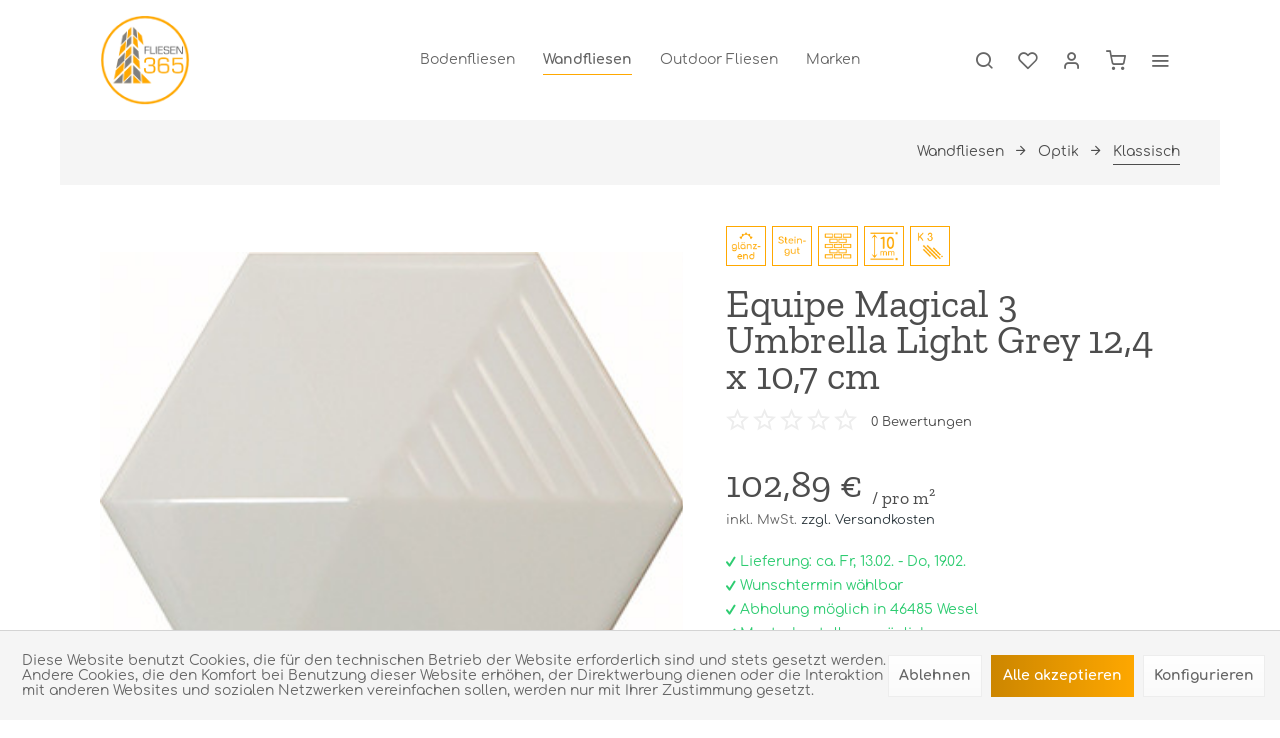

--- FILE ---
content_type: text/html; charset=UTF-8
request_url: https://fliesen365.com/1188/equipe-magical-3-umbrella-light-grey-12-4-x-10-7-cm
body_size: 19143
content:
<!DOCTYPE html> <html class="no-js" lang="de" itemscope="itemscope" itemtype="https://schema.org/WebPage"> <head> <meta charset="utf-8"> <meta name="author" content="" /> <meta name="robots" content="index,follow" /> <meta name="revisit-after" content="15 days" /> <meta name="keywords" content="Equipe, besonders, Fliesen, aufs, wieder, immer, Kunden, Planer, Wohnbereichen, verschiedenen, inspirieren, gestaltet, spanischen, Keramikindustrie., zeichnet, nationalen, Spitze, Positionierung, solide, schafft" /> <meta name="description" content="Equipe zeichnet sich durch die Produktion besonders auffälliger und bunter Keramikfliesen aus und schafft sich eine solide Positionierung an der Spit…" /> <meta property="og:type" content="product" /> <meta property="og:site_name" content="Fliesen365 Onlineshop" /> <meta property="og:url" content="https://fliesen365.com/1188/equipe-magical-3-umbrella-light-grey-12-4-x-10-7-cm" /> <meta property="og:title" content="Equipe Magical 3 Umbrella Light Grey 12,4 x 10,7 cm" /> <meta property="og:description" content="Equipe zeichnet sich durch die Produktion besonders auffälliger und bunter Keramikfliesen aus und schafft sich eine solide Positionierung an der…" /> <meta property="og:image" content="https://fliesen365.com/media/image/f6/d9/f9/magical3-light-grey-124x107-umbrella.jpg" /> <meta property="product:brand" content="Equipe" /> <meta property="product:price" content="37,04" /> <meta property="product:product_link" content="https://fliesen365.com/1188/equipe-magical-3-umbrella-light-grey-12-4-x-10-7-cm" /> <meta name="twitter:card" content="product" /> <meta name="twitter:site" content="Fliesen365 Onlineshop" /> <meta name="twitter:title" content="Equipe Magical 3 Umbrella Light Grey 12,4 x 10,7 cm" /> <meta name="twitter:description" content="Equipe zeichnet sich durch die Produktion besonders auffälliger und bunter Keramikfliesen aus und schafft sich eine solide Positionierung an der…" /> <meta name="twitter:image" content="https://fliesen365.com/media/image/f6/d9/f9/magical3-light-grey-124x107-umbrella.jpg" /> <meta itemprop="copyrightHolder" content="Fliesen365 Onlineshop" /> <meta itemprop="copyrightYear" content="2014" /> <meta itemprop="isFamilyFriendly" content="True" /> <meta itemprop="image" content="https://fliesen365.com/media/image/6a/18/0b/logo.png" /> <meta name="viewport" content="width=device-width, initial-scale=1.0"> <meta name="mobile-web-app-capable" content="yes"> <meta name="apple-mobile-web-app-title" content="Fliesen365 Onlineshop"> <meta name="apple-mobile-web-app-capable" content="yes"> <meta name="apple-mobile-web-app-status-bar-style" content="default"> <link rel="apple-touch-icon-precomposed" href="https://fliesen365.com/media/image/0f/e6/97/logo180x180.png"> <link rel="shortcut icon" href="https://fliesen365.com/media/image/50/46/f9/logo150x150.png"> <meta name="msapplication-navbutton-color" content="#2E393F" /> <meta name="application-name" content="Fliesen365 Onlineshop" /> <meta name="msapplication-starturl" content="https://fliesen365.com/" /> <meta name="msapplication-window" content="width=1024;height=768" /> <meta name="msapplication-TileImage" content="https://fliesen365.com/media/image/50/46/f9/logo150x150.png"> <meta name="msapplication-TileColor" content="#2E393F"> <meta name="theme-color" content="#2E393F" /> <link rel="canonical" href="https://fliesen365.com/1188/equipe-magical-3-umbrella-light-grey-12-4-x-10-7-cm" /> <title itemprop="name"> Equipe Magical 3 Umbrella Light Grey 12,4 x 10,7 cm | Klassisch | Optik | Wandfliesen | Fliesen365 Onlineshop</title> <link href="/web/cache/1765167808_05ce8bd9b5ebf075a44b9256841af360.css" media="all" rel="stylesheet" type="text/css" /> <style> .is--ctl-listing .header--wrap:before { } .is--ctl-detail .header--wrap:before { background-image: url(/); } .is--ctl-blog .header--wrap:before { background-image: url(/); } </style> <script>
dataLayer = window.dataLayer || []; dataLayer.push({"pageTitle":"Equipe Magical 3 Umbrella Light Grey 12,4 x 10,7 cm | Klassisch | Optik | Wandfliesen | Fliesen365 Onlineshop","pageCategory":"Detail","pageSubCategory":"","pageCategoryID":31,"productCategoryPath":"","pageSubCategoryID":"","pageCountryCode":"de_DE","pageLanguageCode":"de","pageVersion":1,"pageTestVariation":"1","pageValue":1,"pageAttributes":"1","productID":1188,"productStyleID":"","productEAN":"","productName":"Equipe Magical 3 Umbrella Light Grey 12,4 x 10,7 cm","productPrice":"37.04","productCategory":null,"productCurrency":"EUR","productColor":"","productRealColor":"","productSku":"11183"});
dataLayer.push (
{"ecommerce":{"currencyCode":"EUR","detail":{"products":[{"name":"Equipe Magical 3 Umbrella Light Grey 12,4 x 10,7 cm","id":"11183","price":37.04,"brand":"Equipe","category":"Klassisch"}]},"impressions":[]}}
);
</script> <script>(function(w,d,s,l,i){w[l]=w[l]||[];w[l].push({'gtm.start':
new Date().getTime(),event:'gtm.js'});var f=d.getElementsByTagName(s)[0],
j=d.createElement(s),dl=l!='dataLayer'?'&l='+l:'';j.async=true;j.src=
'https://www.googletagmanager.com/gtm.js?id='+i+dl;f.parentNode.insertBefore(j,f);
})(window,document,'script','dataLayer','GTM-NQWBDJC');</script> </head> <body class="is--ctl-detail is--act-index is--one-line has--offcanvas-l is--logo-left categories--center tooltip--left gtm-enhanced-ecommerce-active " >  <noscript> <iframe src="https://www.googletagmanager.com/ns.html?id=GTM-NQWBDJC" height="0" width="0" style="display:none;visibility:hidden"> </iframe> </noscript>  <div class="page-wrap"> <noscript class="noscript-main"> <div class="alert is--warning"> <div class="alert--icon"> <i class="icon--element icon--warning"></i> </div> <div class="alert--content"> Um Fliesen365&#x20;Onlineshop in vollem Umfang nutzen zu k&ouml;nnen, empfehlen wir Ihnen Javascript in Ihrem Browser zu aktiveren. </div> </div> </noscript> <div class="top-bar--offcanvas off-canvas is--right"> <div class="offcanvas--wrapper"> <div class="buttons--off-canvas"> <a href="#" title="Fenster schließen" class="close--off-canvas"> <i class="icon--arrow-left"></i> Fenster schließen </a> </div> <div class="top-bar offcanvas--content"> <div class="container block-group"> <div class="top-bar--marketing"> </div> <nav class="top-bar--navigation" role="menubar">   <ul class="service--list is--rounded" role="menu"> <li class="service--entry" role="menuitem"> <a class="service--link" href="javascript:openCookieConsentManager()" title="Cookie-Einstellungen" > Cookie-Einstellungen </a> </li> <li class="service--entry" role="menuitem"> <a class="service--link" href="https://fliesen365.com/icons-informationsdatenblatt" title="Icons-Informationsdatenblatt" > Icons-Informationsdatenblatt </a> </li> <li class="service--entry" role="menuitem"> <a class="service--link" href="https://fliesen365.com/kataloge" title="Kataloge" > Kataloge </a> </li> <li class="service--entry" role="menuitem"> <a class="service--link" href="https://fliesen365.com/kontaktformular" title="Kontakt" target="_self"> Kontakt </a> </li> <li class="service--entry" role="menuitem"> <a class="service--link" href="https://fliesen365.com/musterbestellungen" title="Musterbestellungen" > Musterbestellungen </a> </li> <li class="service--entry" role="menuitem"> <a class="service--link" href="https://fliesen365.com/versand-und-zahlungsbedingungen" title="Versand und Zahlungsbedingungen" > Versand und Zahlungsbedingungen </a> </li> <li class="service--entry" role="menuitem"> <a class="service--link" href="https://fliesen365.com/widerrufsrecht" title="Widerrufsrecht" > Widerrufsrecht </a> </li> <li class="service--entry" role="menuitem"> <a class="service--link" href="https://fliesen365.com/agb" title="AGB" > AGB </a> </li> <li class="service--entry" role="menuitem"> <a class="service--link" href="https://fliesen365.com/datenschutz" title="Datenschutz" > Datenschutz </a> </li> <li class="service--entry" role="menuitem"> <a class="service--link" href="https://fliesen365.com/impressum" title="Impressum" > Impressum </a> </li> </ul> </nav> </div> </div> <div class="top-bar--login-register block" role="menuitem"> <a href="https://fliesen365.com/account" title="Registrieren" class="navigation--entry register--text account--entry"> Registrieren </a> <span>oder</span> <a href="https://fliesen365.com/account" title="Anmelden" class="navigation--entry login--text account--entry"> Anmelden </a> </div> </div> </div> <div class="header--wrap has--transition " data-sticky-header="true" data-offset="true"> <div class="header-wrap--inner"> <header class="header-main"> <div class="header--main-wrap"> <div class="container header--navigation"> <div class="logo-main block-group" role="banner"> <div class="logo--shop block"> <a class="logo--link" href="https://fliesen365.com/" title="Fliesen365 Onlineshop - zur Startseite wechseln"> <picture> <source srcset="https://fliesen365.com/media/image/6a/18/0b/logo.png" media="(min-width: 78.75em)"> <source srcset="https://fliesen365.com/media/image/6a/18/0b/logo.png" media="(min-width: 64em)"> <source srcset="https://fliesen365.com/media/image/6a/18/0b/logo.png" media="(min-width: 48em)"> <img srcset="https://fliesen365.com/media/image/6a/18/0b/logo.png" alt="Fliesen365 Onlineshop - zur Startseite wechseln" /> </picture> </a> </div> </div> <nav class="navigation-main is--full-width headline--hidden"> <div class="container" data-menu-scroller="true" data-listSelector=".navigation--list.container" data-viewPortSelector=".navigation--list-wrapper"> <div class="navigation--list-wrapper"> <ul class="navigation--list container" role="menubar" itemscope="itemscope" itemtype="https://schema.org/SiteNavigationElement"> <li class="navigation--entry hover--effect-13" role="menuitem"> <a class="navigation--link" data-hover="Bodenfliesen" href="https://fliesen365.com/bodenfliesen/" title="Bodenfliesen" itemprop="url"> <span data-hover="Bodenfliesen" itemprop="name">Bodenfliesen</span> </a> </li> <li class="navigation--entry is--active hover--effect-13" role="menuitem"> <a class="navigation--link is--active" data-hover="Wandfliesen" href="https://fliesen365.com/wandfliesen/" title="Wandfliesen" itemprop="url"> <span data-hover="Wandfliesen" itemprop="name">Wandfliesen</span> </a> </li> <li class="navigation--entry hover--effect-13" role="menuitem"> <a class="navigation--link" data-hover="Outdoor Fliesen" href="https://fliesen365.com/outdoor-fliesen/" title="Outdoor Fliesen" itemprop="url"> <span data-hover="Outdoor Fliesen" itemprop="name">Outdoor Fliesen</span> </a> </li> <li class="navigation--entry hover--effect-13" role="menuitem"> <a class="navigation--link" data-hover="Marken" href="https://fliesen365.com/marken/" title="Marken" itemprop="url"> <span data-hover="Marken" itemprop="name">Marken</span> </a> </li> </ul> </div> <div class="crevia-advanced-menu" data-crevia-advanced-menu="true" data-hoverDelay="250"> <div class="menu--container"> <div class="content--wrapper"> <div class="menu--content menu--category-navigation is--left"> <div class="menu--list-heading">Bodenfliesen</div> <ul class="menu--list"> <li class="menu--list-item" data-category-id="5"> <a href="https://fliesen365.com/bodenfliesen/optik/" class="menu--list-item-link" title="Optik">Optik</a> <i class="icon--arrow-right"></i> </li> <li class="menu--list-item" data-category-id="10"> <a href="https://fliesen365.com/bodenfliesen/oberflaeche/" class="menu--list-item-link" title="Oberfläche">Oberfläche</a> <i class="icon--arrow-right"></i> </li> <li class="menu--list-item" data-category-id="16"> <a href="https://fliesen365.com/bodenfliesen/farben/" class="menu--list-item-link" title="Farben">Farben</a> <i class="icon--arrow-right"></i> </li> <li class="menu--list-item" data-category-id="22"> <a href="https://fliesen365.com/bodenfliesen/groesse/" class="menu--list-item-link" title="Größe">Größe</a> <i class="icon--arrow-right"></i> </li> <li class="menu--list-item is--view-all"> <a href="https://fliesen365.com/bodenfliesen/" class="menu--list-item-link" title="Bodenfliesen"> Alle anzeigen </a> <i class="icon--arrow-right"></i> </li> </ul> </div> <div class="menu--content menu--category-teaser-preview is--right"> <div class="menu--teaser-list is--main-teaser"> <div class="menu--teaser-list-item" style="background-image: url(https://fliesen365.com/media/image/66/65/8c/Alpes-raw-Sand-rett-60x120_02.jpg);"> <div class="main-teaser--content"> <div class="teaser--headline">Bodenfliesen</div> <div class="teaser--text"> Bodenfliesen als Bodenbelag sind eine ausgezeichnete Wahl. Besonders in der heutigen modernen Zeit, wo Fußbodenheizung unumgänglich geworden ist.... </div> </div> </div> </div> <div class="menu--teaser-list" data-category-id="5"> <div class="menu--teaser-list-item"> <ul class="menu--list"> <li class="menu--list-item"> <a href="https://fliesen365.com/bodenfliesen/optik/betonoptik/" class="menu--list-item-link" title="Betonoptik"> <span>Betonoptik</span> </a> </li> <li class="menu--list-item"> <a href="https://fliesen365.com/bodenfliesen/optik/marmoroptik/" class="menu--list-item-link" title="Marmoroptik"> <span>Marmoroptik</span> </a> </li> <li class="menu--list-item"> <a href="https://fliesen365.com/bodenfliesen/optik/holzoptik/" class="menu--list-item-link" title="Holzoptik"> <span>Holzoptik</span> </a> </li> <li class="menu--list-item"> <a href="https://fliesen365.com/bodenfliesen/optik/patchworkoptik/" class="menu--list-item-link" title="Patchworkoptik"> <span>Patchworkoptik</span> </a> </li> <li class="menu--list-item is--view-all"> <a href="https://fliesen365.com/bodenfliesen/optik/" class="menu--list-item-link" title="Optik"> <span>Alle anzeigen</span> </a> </li> </ul> </div> </div> <div class="menu--teaser-list" data-category-id="10"> <div class="menu--teaser-list-item"> <ul class="menu--list"> <li class="menu--list-item"> <a href="https://fliesen365.com/bodenfliesen/oberflaeche/matt/" class="menu--list-item-link" title="Matt"> <span>Matt</span> </a> </li> <li class="menu--list-item"> <a href="https://fliesen365.com/bodenfliesen/oberflaeche/seidenmatt/" class="menu--list-item-link" title="Seidenmatt"> <span>Seidenmatt</span> </a> </li> <li class="menu--list-item"> <a href="https://fliesen365.com/bodenfliesen/oberflaeche/teilpoliert/" class="menu--list-item-link" title="Teilpoliert"> <span>Teilpoliert</span> </a> </li> <li class="menu--list-item"> <a href="https://fliesen365.com/bodenfliesen/oberflaeche/hochglanz/" class="menu--list-item-link" title="Hochglanz"> <span>Hochglanz</span> </a> </li> <li class="menu--list-item"> <a href="https://fliesen365.com/bodenfliesen/oberflaeche/superhochglanz/" class="menu--list-item-link" title="Superhochglanz"> <span>Superhochglanz</span> </a> </li> <li class="menu--list-item is--view-all"> <a href="https://fliesen365.com/bodenfliesen/oberflaeche/" class="menu--list-item-link" title="Oberfläche"> <span>Alle anzeigen</span> </a> </li> </ul> </div> </div> <div class="menu--teaser-list" data-category-id="16"> <div class="menu--teaser-list-item"> <ul class="menu--list"> <li class="menu--list-item"> <a href="https://fliesen365.com/bodenfliesen/farben/weiss/" class="menu--list-item-link" title="Weiß"> <span>Weiß</span> </a> </li> <li class="menu--list-item"> <a href="https://fliesen365.com/bodenfliesen/farben/grau/" class="menu--list-item-link" title="Grau"> <span>Grau</span> </a> </li> <li class="menu--list-item"> <a href="https://fliesen365.com/bodenfliesen/farben/schwarz/" class="menu--list-item-link" title="Schwarz"> <span>Schwarz</span> </a> </li> <li class="menu--list-item"> <a href="https://fliesen365.com/bodenfliesen/farben/beige/" class="menu--list-item-link" title="Beige"> <span>Beige</span> </a> </li> <li class="menu--list-item"> <a href="https://fliesen365.com/bodenfliesen/farben/braun/" class="menu--list-item-link" title="Braun"> <span>Braun</span> </a> </li> <li class="menu--list-item is--view-all"> <a href="https://fliesen365.com/bodenfliesen/farben/" class="menu--list-item-link" title="Farben"> <span>Alle anzeigen</span> </a> </li> </ul> </div> </div> <div class="menu--teaser-list" data-category-id="22"> <div class="menu--teaser-list-item"> <ul class="menu--list"> <li class="menu--list-item"> <a href="https://fliesen365.com/bodenfliesen/groesse/30-x-60-cm/" class="menu--list-item-link" title="30 x 60 cm"> <span>30 x 60 cm</span> </a> </li> <li class="menu--list-item"> <a href="https://fliesen365.com/bodenfliesen/groesse/60-x-60-cm/" class="menu--list-item-link" title="60 x 60 cm"> <span>60 x 60 cm</span> </a> </li> <li class="menu--list-item"> <a href="https://fliesen365.com/bodenfliesen/groesse/60-x-120-cm/" class="menu--list-item-link" title="60 x 120 cm"> <span>60 x 120 cm</span> </a> </li> <li class="menu--list-item"> <a href="https://fliesen365.com/bodenfliesen/groesse/120-x-120-cm/" class="menu--list-item-link" title="120 x 120 cm"> <span>120 x 120 cm</span> </a> </li> <li class="menu--list-item"> <a href="https://fliesen365.com/bodenfliesen/groesse/80-x-160-cm/" class="menu--list-item-link" title="80 x 160 cm"> <span>80 x 160 cm</span> </a> </li> <li class="menu--list-item is--view-all"> <a href="https://fliesen365.com/bodenfliesen/groesse/" class="menu--list-item-link" title="Größe"> <span>Alle anzeigen</span> </a> </li> </ul> </div> </div> </div> </div> </div> <div class="menu--container"> <div class="content--wrapper"> <div class="menu--content menu--category-navigation is--left"> <div class="menu--list-heading">Wandfliesen</div> <ul class="menu--list"> <li class="menu--list-item" data-category-id="76"> <span class="menu--new-item">NEU</span> <a href="https://fliesen365.com/wandfliesen/riemchen/" class="menu--list-item-link" title="Riemchen">Riemchen</a> <i class="icon--arrow-right"></i> </li> <li class="menu--list-item" data-category-id="75"> <span class="menu--new-item">NEU</span> <a href="https://fliesen365.com/wandfliesen/bordueren/" class="menu--list-item-link" title="Bordüren">Bordüren</a> <i class="icon--arrow-right"></i> </li> <li class="menu--list-item" data-category-id="30"> <a href="https://fliesen365.com/wandfliesen/optik/" class="menu--list-item-link" title="Optik">Optik</a> <i class="icon--arrow-right"></i> </li> <li class="menu--list-item" data-category-id="36"> <a href="https://fliesen365.com/wandfliesen/oberflaeche/" class="menu--list-item-link" title="Oberfläche">Oberfläche</a> <i class="icon--arrow-right"></i> </li> <li class="menu--list-item" data-category-id="42"> <a href="https://fliesen365.com/wandfliesen/farben/" class="menu--list-item-link" title="Farben">Farben</a> <i class="icon--arrow-right"></i> </li> <li class="menu--list-item" data-category-id="48"> <a href="https://fliesen365.com/wandfliesen/groesse/" class="menu--list-item-link" title="Größe">Größe</a> <i class="icon--arrow-right"></i> </li> <li class="menu--list-item is--view-all"> <a href="https://fliesen365.com/wandfliesen/" class="menu--list-item-link" title="Wandfliesen"> Alle anzeigen </a> <i class="icon--arrow-right"></i> </li> </ul> </div> <div class="menu--content menu--category-teaser-preview is--right"> <div class="menu--teaser-list is--main-teaser"> <div class="menu--teaser-list-item" style="background-image: url(https://fliesen365.com/media/image/f3/16/76/STATUARIO-ULTRA-LUX-120X240-120X120-CROSSROAD-CHALK-GREY-160X320.jpg);"> <div class="main-teaser--content"> <div class="teaser--headline">Wandfliesen</div> <div class="teaser--text"> Wandfliesen spielen in Räumen wie der Küche oder dem Badezimmer eine gesonderte Rolle. Sie kommen dort zum Einsatz, da die Wände speziellen... </div> </div> </div> </div> <div class="menu--teaser-list" data-category-id="76"> <div class="menu--teaser-list-item"> <ul class="menu--list"> <li class="menu--list-item is--view-all"> <a href="https://fliesen365.com/wandfliesen/riemchen/" class="menu--list-item-link" title="Riemchen"> <span>Alle anzeigen</span> </a> </li> </ul> </div> </div> <div class="menu--teaser-list" data-category-id="75"> <div class="menu--teaser-list-item"> <ul class="menu--list"> <li class="menu--list-item is--view-all"> <a href="https://fliesen365.com/wandfliesen/bordueren/" class="menu--list-item-link" title="Bordüren"> <span>Alle anzeigen</span> </a> </li> </ul> </div> </div> <div class="menu--teaser-list" data-category-id="30"> <div class="menu--teaser-list-item"> <ul class="menu--list"> <li class="menu--list-item"> <a href="https://fliesen365.com/wandfliesen/optik/klassisch/" class="menu--list-item-link" title="Klassisch"> <span>Klassisch</span> </a> </li> <li class="menu--list-item"> <a href="https://fliesen365.com/wandfliesen/optik/betonoptik/" class="menu--list-item-link" title="Betonoptik"> <span>Betonoptik</span> </a> </li> <li class="menu--list-item"> <a href="https://fliesen365.com/wandfliesen/optik/marmoroptik/" class="menu--list-item-link" title="Marmoroptik"> <span>Marmoroptik</span> </a> </li> <li class="menu--list-item"> <a href="https://fliesen365.com/wandfliesen/optik/holzoptik/" class="menu--list-item-link" title="Holzoptik"> <span>Holzoptik</span> </a> </li> <li class="menu--list-item"> <a href="https://fliesen365.com/wandfliesen/optik/patchworkoptik/" class="menu--list-item-link" title="Patchworkoptik"> <span>Patchworkoptik</span> </a> </li> <li class="menu--list-item is--view-all"> <a href="https://fliesen365.com/wandfliesen/optik/" class="menu--list-item-link" title="Optik"> <span>Alle anzeigen</span> </a> </li> </ul> </div> </div> <div class="menu--teaser-list" data-category-id="36"> <div class="menu--teaser-list-item"> <ul class="menu--list"> <li class="menu--list-item"> <a href="https://fliesen365.com/wandfliesen/oberflaeche/matt/" class="menu--list-item-link" title="Matt"> <span>Matt</span> </a> </li> <li class="menu--list-item"> <a href="https://fliesen365.com/wandfliesen/oberflaeche/seidenmatt/" class="menu--list-item-link" title="Seidenmatt"> <span>Seidenmatt</span> </a> </li> <li class="menu--list-item"> <a href="https://fliesen365.com/wandfliesen/oberflaeche/teilpoliert/" class="menu--list-item-link" title="Teilpoliert"> <span>Teilpoliert</span> </a> </li> <li class="menu--list-item"> <a href="https://fliesen365.com/wandfliesen/oberflaeche/hochglanz/" class="menu--list-item-link" title="Hochglanz"> <span>Hochglanz</span> </a> </li> <li class="menu--list-item"> <a href="https://fliesen365.com/wandfliesen/oberflaeche/superhochglanz/" class="menu--list-item-link" title="Superhochglanz"> <span>Superhochglanz</span> </a> </li> <li class="menu--list-item is--view-all"> <a href="https://fliesen365.com/wandfliesen/oberflaeche/" class="menu--list-item-link" title="Oberfläche"> <span>Alle anzeigen</span> </a> </li> </ul> </div> </div> <div class="menu--teaser-list" data-category-id="42"> <div class="menu--teaser-list-item"> <ul class="menu--list"> <li class="menu--list-item"> <a href="https://fliesen365.com/wandfliesen/farben/weiss/" class="menu--list-item-link" title="Weiß"> <span>Weiß</span> </a> </li> <li class="menu--list-item"> <a href="https://fliesen365.com/wandfliesen/farben/grau/" class="menu--list-item-link" title="Grau"> <span>Grau</span> </a> </li> <li class="menu--list-item"> <a href="https://fliesen365.com/wandfliesen/farben/schwarz/" class="menu--list-item-link" title="Schwarz"> <span>Schwarz</span> </a> </li> <li class="menu--list-item"> <a href="https://fliesen365.com/wandfliesen/farben/beige/" class="menu--list-item-link" title="Beige"> <span>Beige</span> </a> </li> <li class="menu--list-item"> <a href="https://fliesen365.com/wandfliesen/farben/braun/" class="menu--list-item-link" title="Braun"> <span>Braun</span> </a> </li> <li class="menu--list-item is--view-all"> <a href="https://fliesen365.com/wandfliesen/farben/" class="menu--list-item-link" title="Farben"> <span>Alle anzeigen</span> </a> </li> </ul> </div> </div> <div class="menu--teaser-list" data-category-id="48"> <div class="menu--teaser-list-item"> <ul class="menu--list"> <li class="menu--list-item"> <a href="https://fliesen365.com/wandfliesen/groesse/20-x-20-cm/" class="menu--list-item-link" title="20 x 20 cm"> <span>20 x 20 cm</span> </a> </li> <li class="menu--list-item"> <a href="https://fliesen365.com/wandfliesen/groesse/30-x-60-cm/" class="menu--list-item-link" title="30 x 60 cm"> <span>30 x 60 cm</span> </a> </li> <li class="menu--list-item"> <a href="https://fliesen365.com/wandfliesen/groesse/60-x-60-cm/" class="menu--list-item-link" title="60 x 60 cm"> <span>60 x 60 cm</span> </a> </li> <li class="menu--list-item"> <a href="https://fliesen365.com/wandfliesen/groesse/80-x-80-cm/" class="menu--list-item-link" title="80 x 80 cm"> <span>80 x 80 cm</span> </a> </li> <li class="menu--list-item"> <a href="https://fliesen365.com/wandfliesen/groesse/60-x-120-cm/" class="menu--list-item-link" title="60 x 120 cm"> <span>60 x 120 cm</span> </a> </li> <li class="menu--list-item is--view-all"> <a href="https://fliesen365.com/wandfliesen/groesse/" class="menu--list-item-link" title="Größe"> <span>Alle anzeigen</span> </a> </li> </ul> </div> </div> </div> </div> </div> <div class="menu--container"> <div class="content--wrapper"> <div class="menu--content menu--category-navigation is--left"> <div class="menu--list-heading">Outdoor Fliesen</div> <ul class="menu--list"> <li class="menu--list-item" data-category-id="56"> <a href="https://fliesen365.com/outdoor-fliesen/optik/" class="menu--list-item-link" title="Optik">Optik</a> <i class="icon--arrow-right"></i> </li> <li class="menu--list-item" data-category-id="59"> <a href="https://fliesen365.com/outdoor-fliesen/farben/" class="menu--list-item-link" title="Farben">Farben</a> <i class="icon--arrow-right"></i> </li> <li class="menu--list-item" data-category-id="65"> <a href="https://fliesen365.com/outdoor-fliesen/groesse/" class="menu--list-item-link" title="Größe">Größe</a> <i class="icon--arrow-right"></i> </li> <li class="menu--list-item is--view-all"> <a href="https://fliesen365.com/outdoor-fliesen/" class="menu--list-item-link" title="Outdoor Fliesen"> Alle anzeigen </a> <i class="icon--arrow-right"></i> </li> </ul> </div> <div class="menu--content menu--category-teaser-preview is--right"> <div class="menu--teaser-list is--main-teaser"> <div class="menu--teaser-list-item" style="background-image: url(https://fliesen365.com/media/image/06/fa/32/AM_TRACK_75X75_BEIGE_ANTISLIP_75X75_OXIDO_75X75-0.jpg);"> <div class="main-teaser--content"> <div class="teaser--headline">Outdoor Fliesen</div> <div class="teaser--text"> Outdoor-Fliesen gewinnen immer mehr Popularität und bieten gegenüber den ausgedienten Pflastersteinen einen viel moderneren Look für jede Art von... </div> </div> </div> </div> <div class="menu--teaser-list" data-category-id="56"> <div class="menu--teaser-list-item"> <ul class="menu--list"> <li class="menu--list-item"> <a href="https://fliesen365.com/outdoor-fliesen/optik/betonoptik/" class="menu--list-item-link" title="Betonoptik"> <span>Betonoptik</span> </a> </li> <li class="menu--list-item"> <a href="https://fliesen365.com/outdoor-fliesen/optik/holzoptik/" class="menu--list-item-link" title="Holzoptik"> <span>Holzoptik</span> </a> </li> <li class="menu--list-item is--view-all"> <a href="https://fliesen365.com/outdoor-fliesen/optik/" class="menu--list-item-link" title="Optik"> <span>Alle anzeigen</span> </a> </li> </ul> </div> </div> <div class="menu--teaser-list" data-category-id="59"> <div class="menu--teaser-list-item"> <ul class="menu--list"> <li class="menu--list-item"> <a href="https://fliesen365.com/outdoor-fliesen/farben/weiss/" class="menu--list-item-link" title="Weiß"> <span>Weiß</span> </a> </li> <li class="menu--list-item"> <a href="https://fliesen365.com/outdoor-fliesen/farben/grau/" class="menu--list-item-link" title="Grau"> <span>Grau</span> </a> </li> <li class="menu--list-item"> <a href="https://fliesen365.com/outdoor-fliesen/farben/schwarz/" class="menu--list-item-link" title="Schwarz"> <span>Schwarz</span> </a> </li> <li class="menu--list-item"> <a href="https://fliesen365.com/outdoor-fliesen/farben/beige/" class="menu--list-item-link" title="Beige"> <span>Beige</span> </a> </li> <li class="menu--list-item"> <a href="https://fliesen365.com/outdoor-fliesen/farben/braun/" class="menu--list-item-link" title="Braun"> <span>Braun</span> </a> </li> <li class="menu--list-item is--view-all"> <a href="https://fliesen365.com/outdoor-fliesen/farben/" class="menu--list-item-link" title="Farben"> <span>Alle anzeigen</span> </a> </li> </ul> </div> </div> <div class="menu--teaser-list" data-category-id="65"> <div class="menu--teaser-list-item"> <ul class="menu--list"> <li class="menu--list-item"> <a href="https://fliesen365.com/outdoor-fliesen/groesse/30-x-60-cm/" class="menu--list-item-link" title="30 x 60 cm"> <span>30 x 60 cm</span> </a> </li> <li class="menu--list-item"> <a href="https://fliesen365.com/outdoor-fliesen/groesse/40-x-80-cm/" class="menu--list-item-link" title="40 x 80 cm"> <span>40 x 80 cm</span> </a> </li> <li class="menu--list-item"> <a href="https://fliesen365.com/outdoor-fliesen/groesse/60-x-60-cm/" class="menu--list-item-link" title="60 x 60 cm"> <span>60 x 60 cm</span> </a> </li> <li class="menu--list-item"> <a href="https://fliesen365.com/outdoor-fliesen/groesse/60-x-120-cm/" class="menu--list-item-link" title="60 x 120 cm"> <span>60 x 120 cm</span> </a> </li> <li class="menu--list-item"> <a href="https://fliesen365.com/outdoor-fliesen/groesse/90-x-90-cm/" class="menu--list-item-link" title="90 x 90 cm"> <span>90 x 90 cm</span> </a> </li> <li class="menu--list-item is--view-all"> <a href="https://fliesen365.com/outdoor-fliesen/groesse/" class="menu--list-item-link" title="Größe"> <span>Alle anzeigen</span> </a> </li> </ul> </div> </div> </div> </div> </div> <div class="menu--container"> <div class="content--wrapper"> <div class="menu--content menu--category-navigation is--left"> <div class="menu--list-heading">Marken</div> <ul class="menu--list"> <li class="menu--list-item is--view-all"> <a href="https://fliesen365.com/marken/" class="menu--list-item-link" title="Marken"> Alle anzeigen </a> <i class="icon--arrow-right"></i> </li> </ul> </div> <div class="menu--content menu--category-teaser-preview is--right"> <div class="menu--teaser-list is--main-teaser"> <div class="menu--teaser-list-item" style="background-image: url(https://fliesen365.com/media/image/92/54/31/marken_teaser.jpg);"> </div> </div> </div> </div> </div> </div> </div> </nav> <nav class="shop--navigation block-group"> <ul class="navigation--list block-group" role="menubar"> <li class="navigation--entry entry--menu-left" role="menuitem"> <a class="entry--link entry--trigger btn is--icon-left" href="#offcanvas--left" data-offcanvas="true" data-offCanvasSelector=".sidebar-main"> <i class="icon--menu"></i> <span>Menü</span> </a> </li> <li class="navigation--entry entry--search" role="menuitem" data-search="true" aria-haspopup="true"> <a class="btn entry--link entry--trigger" href="#show-hide--search" title="Suche anzeigen / schließen" data-stratus-tooltip="Suche anzeigen / schließen" data-stratus-tooltip-pos="left"> <i class="icon--search"></i> <span class="search--display">Suchen</span> </a> <a class="entry--link entry--hide" href="#hide--search" title="Suche anzeigen / schließen"> </a> <form action="/search" method="get" class="main-search--form"> <input type="search" name="sSearch" aria-label="Suchbegriff..." class="main-search--field" autocomplete="off" autocapitalize="off" placeholder="Suchbegriff..." maxlength="30" /> <button type="submit" class="main-search--button" aria-label="Suchen"> <i class="icon--search"></i> <span class="main-search--text">Suchen</span> </button> <div class="form--ajax-loader">&nbsp;</div> </form> <div class="main-search--results"></div> </li>  <li class="service--entry navigation--entry entry--notepad" data-stratus-tooltip="Merkzettel" data-stratus-tooltip-pos="left" role="menuitem"> <a href="https://fliesen365.com/note" class="btn is--icon-left entry--link notepad--link" title="Merkzettel"> <i class="icon--heart"></i> <span class="notepad--display"> Merkzettel </span> </a> </li> <li class="navigation--entry entry--account with-slt" data-offcanvas="true" data-offCanvasSelector=".account--dropdown-navigation" data-stratus-tooltip="Mein Konto" data-stratus-tooltip-pos="left" role="menuitem"> <a href="https://fliesen365.com/account" title="Mein Konto" class="btn is--icon-left entry--link account--link"> <i class="icon--account"></i> <span class="account--display"> Mein Konto </span> </a> <div class="account--dropdown-navigation"> <div class="navigation--smartphone"> <div class="entry--close-off-canvas"> <a href="#close-account-menu" class="account--close-off-canvas" title="Menü schließen"> Menü schließen <i class="icon--arrow-right"></i> </a> </div> </div> <div class="account--menu is--rounded is--personalized"> <span class="navigation--headline"> Mein Konto </span> <div class="account--menu-container"> <ul class="sidebar--navigation navigation--list is--level0 show--active-items"> <li class="navigation--entry"> <span class="navigation--signin"> <a href="https://fliesen365.com/account#hide-registration" class="blocked--link btn is--primary navigation--signin-btn" data-collapseTarget="#registration" data-action="close"> Anmelden </a> <span class="navigation--register"> oder <a href="https://fliesen365.com/account#show-registration" class="blocked--link" data-collapseTarget="#registration" data-action="open"> registrieren </a> </span> </span> </li> <li class="navigation--entry"> <a href="https://fliesen365.com/account" title="Übersicht" class="navigation--link"> Übersicht </a> </li> <li class="navigation--entry"> <a href="https://fliesen365.com/account/profile" title="Persönliche Daten" class="navigation--link" rel="nofollow"> Persönliche Daten </a> </li> <li class="navigation--entry"> <a href="https://fliesen365.com/address/index/sidebar/" title="Adressen" class="navigation--link" rel="nofollow"> Adressen </a> </li> <li class="navigation--entry"> <a href="https://fliesen365.com/account/payment" title="Zahlungsarten" class="navigation--link" rel="nofollow"> Zahlungsarten </a> </li> <li class="navigation--entry"> <a href="https://fliesen365.com/account/orders" title="Bestellungen" class="navigation--link" rel="nofollow"> Bestellungen </a> </li> <li class="navigation--entry"> <a href="https://fliesen365.com/note" title="Merkzettel" class="navigation--link" rel="nofollow"> Merkzettel </a> </li> </ul> </div> <div class="netiSocialLogin--account-sidebar--profile-container"> </div> </div> </div> </li> <li class="navigation--entry entry--cart" data-stratus-tooltip="Warenkorb" data-stratus-tooltip-pos="left" role="menuitem"> <a class="btn is--icon-left cart--link" href="https://fliesen365.com/checkout/cart" title="Warenkorb"> <span class="cart--display"> Warenkorb </span> <span class="badge is--primary cart--quantity is--hidden">0</span> <i class="icon--basket"></i> <span class="cart--amount"> 0,00&nbsp;&euro; * </span> </a> <div class="ajax-loader">&nbsp;</div> </li>  <li class="navigation--entry entry--menu-right entry--topbar" role="menuitem"> <a class="topbar--link entry--link entry--trigger btn is--icon-left" href="#offcanvas--right" data-offcanvas="true" data-offCanvasSelector=".top-bar--offcanvas" data-closeButtonSelector=".close--off-canvas" data-direction="fromRight" data-stratus-tooltip="Mehr" data-stratus-tooltip-pos="left"> <i class="icon--menu"></i> </a> </li> </ul> </nav> </div> </div> </header> </div> <div class="content--breadcrumb-wrap"> <div class="container"> <nav class="content--breadcrumb block"> <ul class="breadcrumb--list" role="menu" itemscope itemtype="https://schema.org/BreadcrumbList"> <li role="menuitem" class="breadcrumb--entry" itemprop="itemListElement" itemscope itemtype="https://schema.org/ListItem"> <a class="breadcrumb--link" href="https://fliesen365.com/wandfliesen/" title="Wandfliesen" itemprop="item"> <link itemprop="url" href="https://fliesen365.com/wandfliesen/" /> <span class="breadcrumb--title" itemprop="name">Wandfliesen</span> </a> <meta itemprop="position" content="0" /> </li> <li role="none" class="breadcrumb--separator"> <i class="icon--arrow-right"></i> </li> <li role="menuitem" class="breadcrumb--entry" itemprop="itemListElement" itemscope itemtype="https://schema.org/ListItem"> <a class="breadcrumb--link" href="https://fliesen365.com/wandfliesen/optik/" title="Optik" itemprop="item"> <link itemprop="url" href="https://fliesen365.com/wandfliesen/optik/" /> <span class="breadcrumb--title" itemprop="name">Optik</span> </a> <meta itemprop="position" content="1" /> </li> <li role="none" class="breadcrumb--separator"> <i class="icon--arrow-right"></i> </li> <li role="menuitem" class="breadcrumb--entry is--active" itemprop="itemListElement" itemscope itemtype="https://schema.org/ListItem"> <a class="breadcrumb--link" href="https://fliesen365.com/wandfliesen/optik/klassisch/" title="Klassisch" itemprop="item"> <link itemprop="url" href="https://fliesen365.com/wandfliesen/optik/klassisch/" /> <span class="breadcrumb--title" itemprop="name">Klassisch</span> </a> <meta itemprop="position" content="2" /> </li> </ul> </nav> </div> </div> <div class="container--ajax-cart" data-collapse-cart="true" data-displayMode="offcanvas"></div> </div> <div class="content--wrap"> <section class="content-main container block-group"> <div class="content-main--inner"> <div id='cookie-consent' class='off-canvas is--left block-transition' data-cookie-consent-manager='true'> <div class='cookie-consent--header cookie-consent--close'> Cookie-Einstellungen <i class="icon--arrow-right"></i> </div> <div class='cookie-consent--description'> Diese Website benutzt Cookies, die für den technischen Betrieb der Website erforderlich sind und stets gesetzt werden. Andere Cookies, die den Komfort bei Benutzung dieser Website erhöhen, der Direktwerbung dienen oder die Interaktion mit anderen Websites und sozialen Netzwerken vereinfachen sollen, werden nur mit Ihrer Zustimmung gesetzt. </div> <div class='cookie-consent--configuration'> <div class='cookie-consent--configuration-header'> <div class='cookie-consent--configuration-header-text'>Konfiguration</div> </div> <div class='cookie-consent--configuration-main'> <div class='cookie-consent--group'> <input type="hidden" class="cookie-consent--group-name" value="technical" /> <label class="cookie-consent--group-state cookie-consent--state-input cookie-consent--required"> <input type="checkbox" name="technical-state" class="cookie-consent--group-state-input" disabled="disabled" checked="checked"/> <span class="cookie-consent--state-input-element"></span> </label> <div class='cookie-consent--group-title' data-collapse-panel='true' data-contentSiblingSelector=".cookie-consent--group-container"> <div class="cookie-consent--group-title-label cookie-consent--state-label"> Technisch erforderlich </div> <span class="cookie-consent--group-arrow is-icon--right"> <i class="icon--arrow-right"></i> </span> </div> <div class='cookie-consent--group-container'> <div class='cookie-consent--group-description'> Diese Cookies sind für die Grundfunktionen des Shops notwendig. </div> <div class='cookie-consent--cookies-container'> <div class='cookie-consent--cookie'> <input type="hidden" class="cookie-consent--cookie-name" value="cookieDeclined" /> <label class="cookie-consent--cookie-state cookie-consent--state-input cookie-consent--required"> <input type="checkbox" name="cookieDeclined-state" class="cookie-consent--cookie-state-input" disabled="disabled" checked="checked" /> <span class="cookie-consent--state-input-element"></span> </label> <div class='cookie--label cookie-consent--state-label'> "Alle Cookies ablehnen" Cookie </div> </div> <div class='cookie-consent--cookie'> <input type="hidden" class="cookie-consent--cookie-name" value="allowCookie" /> <label class="cookie-consent--cookie-state cookie-consent--state-input cookie-consent--required"> <input type="checkbox" name="allowCookie-state" class="cookie-consent--cookie-state-input" disabled="disabled" checked="checked" /> <span class="cookie-consent--state-input-element"></span> </label> <div class='cookie--label cookie-consent--state-label'> "Alle Cookies annehmen" Cookie </div> </div> <div class='cookie-consent--cookie'> <input type="hidden" class="cookie-consent--cookie-name" value="shop" /> <label class="cookie-consent--cookie-state cookie-consent--state-input cookie-consent--required"> <input type="checkbox" name="shop-state" class="cookie-consent--cookie-state-input" disabled="disabled" checked="checked" /> <span class="cookie-consent--state-input-element"></span> </label> <div class='cookie--label cookie-consent--state-label'> Ausgewählter Shop </div> </div> <div class='cookie-consent--cookie'> <input type="hidden" class="cookie-consent--cookie-name" value="csrf_token" /> <label class="cookie-consent--cookie-state cookie-consent--state-input cookie-consent--required"> <input type="checkbox" name="csrf_token-state" class="cookie-consent--cookie-state-input" disabled="disabled" checked="checked" /> <span class="cookie-consent--state-input-element"></span> </label> <div class='cookie--label cookie-consent--state-label'> CSRF-Token </div> </div> <div class='cookie-consent--cookie'> <input type="hidden" class="cookie-consent--cookie-name" value="cookiePreferences" /> <label class="cookie-consent--cookie-state cookie-consent--state-input cookie-consent--required"> <input type="checkbox" name="cookiePreferences-state" class="cookie-consent--cookie-state-input" disabled="disabled" checked="checked" /> <span class="cookie-consent--state-input-element"></span> </label> <div class='cookie--label cookie-consent--state-label'> Cookie-Einstellungen </div> </div> <div class='cookie-consent--cookie'> <input type="hidden" class="cookie-consent--cookie-name" value="x-cache-context-hash" /> <label class="cookie-consent--cookie-state cookie-consent--state-input cookie-consent--required"> <input type="checkbox" name="x-cache-context-hash-state" class="cookie-consent--cookie-state-input" disabled="disabled" checked="checked" /> <span class="cookie-consent--state-input-element"></span> </label> <div class='cookie--label cookie-consent--state-label'> Individuelle Preise </div> </div> <div class='cookie-consent--cookie'> <input type="hidden" class="cookie-consent--cookie-name" value="slt" /> <label class="cookie-consent--cookie-state cookie-consent--state-input cookie-consent--required"> <input type="checkbox" name="slt-state" class="cookie-consent--cookie-state-input" disabled="disabled" checked="checked" /> <span class="cookie-consent--state-input-element"></span> </label> <div class='cookie--label cookie-consent--state-label'> Kunden-Wiedererkennung </div> </div> <div class='cookie-consent--cookie'> <input type="hidden" class="cookie-consent--cookie-name" value="nocache" /> <label class="cookie-consent--cookie-state cookie-consent--state-input cookie-consent--required"> <input type="checkbox" name="nocache-state" class="cookie-consent--cookie-state-input" disabled="disabled" checked="checked" /> <span class="cookie-consent--state-input-element"></span> </label> <div class='cookie--label cookie-consent--state-label'> Kundenspezifisches Caching </div> </div> <div class='cookie-consent--cookie'> <input type="hidden" class="cookie-consent--cookie-name" value="paypal-cookies" /> <label class="cookie-consent--cookie-state cookie-consent--state-input cookie-consent--required"> <input type="checkbox" name="paypal-cookies-state" class="cookie-consent--cookie-state-input" disabled="disabled" checked="checked" /> <span class="cookie-consent--state-input-element"></span> </label> <div class='cookie--label cookie-consent--state-label'> PayPal-Zahlungen </div> </div> <div class='cookie-consent--cookie'> <input type="hidden" class="cookie-consent--cookie-name" value="session" /> <label class="cookie-consent--cookie-state cookie-consent--state-input cookie-consent--required"> <input type="checkbox" name="session-state" class="cookie-consent--cookie-state-input" disabled="disabled" checked="checked" /> <span class="cookie-consent--state-input-element"></span> </label> <div class='cookie--label cookie-consent--state-label'> Session </div> </div> <div class='cookie-consent--cookie'> <input type="hidden" class="cookie-consent--cookie-name" value="currency" /> <label class="cookie-consent--cookie-state cookie-consent--state-input cookie-consent--required"> <input type="checkbox" name="currency-state" class="cookie-consent--cookie-state-input" disabled="disabled" checked="checked" /> <span class="cookie-consent--state-input-element"></span> </label> <div class='cookie--label cookie-consent--state-label'> Währungswechsel </div> </div> </div> </div> </div> <div class='cookie-consent--group'> <input type="hidden" class="cookie-consent--group-name" value="comfort" /> <label class="cookie-consent--group-state cookie-consent--state-input"> <input type="checkbox" name="comfort-state" class="cookie-consent--group-state-input"/> <span class="cookie-consent--state-input-element"></span> </label> <div class='cookie-consent--group-title' data-collapse-panel='true' data-contentSiblingSelector=".cookie-consent--group-container"> <div class="cookie-consent--group-title-label cookie-consent--state-label"> Komfortfunktionen </div> <span class="cookie-consent--group-arrow is-icon--right"> <i class="icon--arrow-right"></i> </span> </div> <div class='cookie-consent--group-container'> <div class='cookie-consent--group-description'> Diese Cookies werden genutzt um das Einkaufserlebnis noch ansprechender zu gestalten, beispielsweise für die Wiedererkennung des Besuchers. </div> <div class='cookie-consent--cookies-container'> <div class='cookie-consent--cookie'> <input type="hidden" class="cookie-consent--cookie-name" value="sUniqueID" /> <label class="cookie-consent--cookie-state cookie-consent--state-input"> <input type="checkbox" name="sUniqueID-state" class="cookie-consent--cookie-state-input" /> <span class="cookie-consent--state-input-element"></span> </label> <div class='cookie--label cookie-consent--state-label'> Merkzettel </div> </div> </div> </div> </div> <div class='cookie-consent--group'> <input type="hidden" class="cookie-consent--group-name" value="statistics" /> <label class="cookie-consent--group-state cookie-consent--state-input"> <input type="checkbox" name="statistics-state" class="cookie-consent--group-state-input"/> <span class="cookie-consent--state-input-element"></span> </label> <div class='cookie-consent--group-title' data-collapse-panel='true' data-contentSiblingSelector=".cookie-consent--group-container"> <div class="cookie-consent--group-title-label cookie-consent--state-label"> Statistik & Tracking </div> <span class="cookie-consent--group-arrow is-icon--right"> <i class="icon--arrow-right"></i> </span> </div> <div class='cookie-consent--group-container'> <div class='cookie-consent--cookies-container'> <div class='cookie-consent--cookie'> <input type="hidden" class="cookie-consent--cookie-name" value="x-ua-device" /> <label class="cookie-consent--cookie-state cookie-consent--state-input"> <input type="checkbox" name="x-ua-device-state" class="cookie-consent--cookie-state-input" /> <span class="cookie-consent--state-input-element"></span> </label> <div class='cookie--label cookie-consent--state-label'> Endgeräteerkennung </div> </div> <div class='cookie-consent--cookie'> <input type="hidden" class="cookie-consent--cookie-name" value="dtgsAllowGtmTracking" /> <label class="cookie-consent--cookie-state cookie-consent--state-input"> <input type="checkbox" name="dtgsAllowGtmTracking-state" class="cookie-consent--cookie-state-input" /> <span class="cookie-consent--state-input-element"></span> </label> <div class='cookie--label cookie-consent--state-label'> Kauf- und Surfverhalten mit Google Tag Manager </div> </div> <div class='cookie-consent--cookie'> <input type="hidden" class="cookie-consent--cookie-name" value="partner" /> <label class="cookie-consent--cookie-state cookie-consent--state-input"> <input type="checkbox" name="partner-state" class="cookie-consent--cookie-state-input" /> <span class="cookie-consent--state-input-element"></span> </label> <div class='cookie--label cookie-consent--state-label'> Partnerprogramm </div> </div> </div> </div> </div> </div> </div> <div class="cookie-consent--save"> <input class="cookie-consent--save-button btn is--primary" type="button" value="Einstellungen speichern" /> </div> </div> <aside class="sidebar-main off-canvas"> <div class="navigation--smartphone"> <ul class="navigation--list "> <li class="navigation--entry entry--close-off-canvas"> <a href="#close-categories-menu" title="Menü schließen" class="navigation--link"> Menü schließen <i class="icon--arrow-right"></i> </a> </li> </ul> <div class="mobile--switches">   </div> </div> <div class="sidebar--categories-wrapper" data-subcategory-nav="true" data-mainCategoryId="3" data-categoryId="31" data-fetchUrl="/widgets/listing/getCategory/categoryId/31"> <div class="categories--headline navigation--headline"> Kategorien </div> <div class="sidebar--categories-navigation"> <ul class="sidebar--navigation categories--navigation navigation--list is--drop-down is--level0 is--rounded" role="menu"> <li class="navigation--entry has--sub-children" role="menuitem"> <a class="navigation--link link--go-forward" href="https://fliesen365.com/bodenfliesen/" data-categoryId="4" data-fetchUrl="/widgets/listing/getCategory/categoryId/4" title="Bodenfliesen" > Bodenfliesen <span class="is--icon-right"> <i class="icon--arrow-right"></i> </span> </a> </li> <li class="navigation--entry is--active has--sub-categories has--sub-children" role="menuitem"> <a class="navigation--link is--active has--sub-categories link--go-forward" href="https://fliesen365.com/wandfliesen/" data-categoryId="29" data-fetchUrl="/widgets/listing/getCategory/categoryId/29" title="Wandfliesen" > Wandfliesen <span class="is--icon-right"> <i class="icon--arrow-right"></i> </span> </a> <ul class="sidebar--navigation categories--navigation navigation--list is--level1 is--rounded" role="menu"> <li class="navigation--entry" role="menuitem"> <a class="navigation--link" href="https://fliesen365.com/wandfliesen/riemchen/" data-categoryId="76" data-fetchUrl="/widgets/listing/getCategory/categoryId/76" title="Riemchen" > Riemchen </a> </li> <li class="navigation--entry" role="menuitem"> <a class="navigation--link" href="https://fliesen365.com/wandfliesen/bordueren/" data-categoryId="75" data-fetchUrl="/widgets/listing/getCategory/categoryId/75" title="Bordüren" > Bordüren </a> </li> <li class="navigation--entry is--active has--sub-categories has--sub-children" role="menuitem"> <a class="navigation--link is--active has--sub-categories link--go-forward" href="https://fliesen365.com/wandfliesen/optik/" data-categoryId="30" data-fetchUrl="/widgets/listing/getCategory/categoryId/30" title="Optik" > Optik <span class="is--icon-right"> <i class="icon--arrow-right"></i> </span> </a> <ul class="sidebar--navigation categories--navigation navigation--list is--level2 navigation--level-high is--rounded" role="menu"> <li class="navigation--entry is--active" role="menuitem"> <a class="navigation--link is--active" href="https://fliesen365.com/wandfliesen/optik/klassisch/" data-categoryId="31" data-fetchUrl="/widgets/listing/getCategory/categoryId/31" title="Klassisch" > Klassisch </a> </li> <li class="navigation--entry" role="menuitem"> <a class="navigation--link" href="https://fliesen365.com/wandfliesen/optik/betonoptik/" data-categoryId="32" data-fetchUrl="/widgets/listing/getCategory/categoryId/32" title="Betonoptik" > Betonoptik </a> </li> <li class="navigation--entry" role="menuitem"> <a class="navigation--link" href="https://fliesen365.com/wandfliesen/optik/marmoroptik/" data-categoryId="33" data-fetchUrl="/widgets/listing/getCategory/categoryId/33" title="Marmoroptik" > Marmoroptik </a> </li> <li class="navigation--entry" role="menuitem"> <a class="navigation--link" href="https://fliesen365.com/wandfliesen/optik/holzoptik/" data-categoryId="34" data-fetchUrl="/widgets/listing/getCategory/categoryId/34" title="Holzoptik" > Holzoptik </a> </li> <li class="navigation--entry" role="menuitem"> <a class="navigation--link" href="https://fliesen365.com/wandfliesen/optik/patchworkoptik/" data-categoryId="35" data-fetchUrl="/widgets/listing/getCategory/categoryId/35" title="Patchworkoptik" > Patchworkoptik </a> </li> </ul> </li> <li class="navigation--entry has--sub-children" role="menuitem"> <a class="navigation--link link--go-forward" href="https://fliesen365.com/wandfliesen/oberflaeche/" data-categoryId="36" data-fetchUrl="/widgets/listing/getCategory/categoryId/36" title="Oberfläche" > Oberfläche <span class="is--icon-right"> <i class="icon--arrow-right"></i> </span> </a> </li> <li class="navigation--entry has--sub-children" role="menuitem"> <a class="navigation--link link--go-forward" href="https://fliesen365.com/wandfliesen/farben/" data-categoryId="42" data-fetchUrl="/widgets/listing/getCategory/categoryId/42" title="Farben" > Farben <span class="is--icon-right"> <i class="icon--arrow-right"></i> </span> </a> </li> <li class="navigation--entry has--sub-children" role="menuitem"> <a class="navigation--link link--go-forward" href="https://fliesen365.com/wandfliesen/groesse/" data-categoryId="48" data-fetchUrl="/widgets/listing/getCategory/categoryId/48" title="Größe" > Größe <span class="is--icon-right"> <i class="icon--arrow-right"></i> </span> </a> </li> </ul> </li> <li class="navigation--entry has--sub-children" role="menuitem"> <a class="navigation--link link--go-forward" href="https://fliesen365.com/outdoor-fliesen/" data-categoryId="55" data-fetchUrl="/widgets/listing/getCategory/categoryId/55" title="Outdoor Fliesen" > Outdoor Fliesen <span class="is--icon-right"> <i class="icon--arrow-right"></i> </span> </a> </li> <li class="navigation--entry" role="menuitem"> <a class="navigation--link" href="https://fliesen365.com/marken/" data-categoryId="72" data-fetchUrl="/widgets/listing/getCategory/categoryId/72" title="Marken" > Marken </a> </li> </ul> </div> <div class="shop-sites--container is--rounded"> <div class="shop-sites--headline navigation--headline"> Informationen </div> <ul class="shop-sites--navigation sidebar--navigation navigation--list is--drop-down is--level0" role="menu"> <li class="navigation--entry" role="menuitem"> <a class="navigation--link" href="javascript:openCookieConsentManager()" title="Cookie-Einstellungen" data-categoryId="46" data-fetchUrl="/widgets/listing/getCustomPage/pageId/46" > Cookie-Einstellungen </a> </li> <li class="navigation--entry" role="menuitem"> <a class="navigation--link" href="https://fliesen365.com/icons-informationsdatenblatt" title="Icons-Informationsdatenblatt" data-categoryId="10000" data-fetchUrl="/widgets/listing/getCustomPage/pageId/10000" > Icons-Informationsdatenblatt </a> </li> <li class="navigation--entry" role="menuitem"> <a class="navigation--link" href="https://fliesen365.com/kataloge" title="Kataloge" data-categoryId="10001" data-fetchUrl="/widgets/listing/getCustomPage/pageId/10001" > Kataloge </a> </li> <li class="navigation--entry" role="menuitem"> <a class="navigation--link" href="https://fliesen365.com/kontaktformular" title="Kontakt" data-categoryId="1" data-fetchUrl="/widgets/listing/getCustomPage/pageId/1" target="_self"> Kontakt </a> </li> <li class="navigation--entry" role="menuitem"> <a class="navigation--link" href="https://fliesen365.com/musterbestellungen" title="Musterbestellungen" data-categoryId="9999" data-fetchUrl="/widgets/listing/getCustomPage/pageId/9999" > Musterbestellungen </a> </li> <li class="navigation--entry" role="menuitem"> <a class="navigation--link" href="https://fliesen365.com/versand-und-zahlungsbedingungen" title="Versand und Zahlungsbedingungen" data-categoryId="6" data-fetchUrl="/widgets/listing/getCustomPage/pageId/6" > Versand und Zahlungsbedingungen </a> </li> <li class="navigation--entry" role="menuitem"> <a class="navigation--link" href="https://fliesen365.com/widerrufsrecht" title="Widerrufsrecht" data-categoryId="8" data-fetchUrl="/widgets/listing/getCustomPage/pageId/8" > Widerrufsrecht </a> </li> <li class="navigation--entry" role="menuitem"> <a class="navigation--link" href="https://fliesen365.com/agb" title="AGB" data-categoryId="4" data-fetchUrl="/widgets/listing/getCustomPage/pageId/4" > AGB </a> </li> <li class="navigation--entry" role="menuitem"> <a class="navigation--link" href="https://fliesen365.com/datenschutz" title="Datenschutz" data-categoryId="7" data-fetchUrl="/widgets/listing/getCustomPage/pageId/7" > Datenschutz </a> </li> <li class="navigation--entry" role="menuitem"> <a class="navigation--link" href="https://fliesen365.com/impressum" title="Impressum" data-categoryId="3" data-fetchUrl="/widgets/listing/getCustomPage/pageId/3" > Impressum </a> </li> </ul> </div> <div class="panel is--rounded paypal--sidebar"> <div class="panel--body is--wide paypal--sidebar-inner"> <div data-paypalUnifiedInstallmentsBanner="true" data-ratio="1x1" data-currency="EUR" data-buyerCountry="DE" > </div> </div> </div> </div> </aside> <div class="content--wrapper"> <div class="content product--details" itemscope itemtype="https://schema.org/Product" data-ajax-wishlist="true" data-compare-ajax="true" data-ajax-variants-container="true"> <div class="product--detail-upper block-group"> <div class="product--image-container image-slider" data-image-slider="true" data-image-gallery="true" data-maxZoom="0" data-thumbnails=".image--thumbnails" data-loopSlides="true" > <div class="image-slider--container no--thumbnails"> <div class="image-slider--slide"> <div class="image--box image-slider--item"> <span class="image--element" data-img-large="https://fliesen365.com/media/image/3a/90/84/magical3-light-grey-124x107-umbrella_1280x1280.jpg" data-img-small="https://fliesen365.com/media/image/c9/3e/99/magical3-light-grey-124x107-umbrella_200x200.jpg" data-img-original="https://fliesen365.com/media/image/f6/d9/f9/magical3-light-grey-124x107-umbrella.jpg" data-alt="Equipe Magical 3 Umbrella Light Grey 12,4 x 10,7 cm"> <span class="image--media"> <img class="use-non-zoom-view" srcset="https://fliesen365.com/media/image/3a/90/84/magical3-light-grey-124x107-umbrella_1280x1280.jpg, https://fliesen365.com/media/image/ed/82/1c/magical3-light-grey-124x107-umbrella_1280x1280@2x.jpg 2x" src="https://fliesen365.com/media/image/3a/90/84/magical3-light-grey-124x107-umbrella_1280x1280.jpg" alt="Equipe Magical 3 Umbrella Light Grey 12,4 x 10,7 cm" itemprop="image" /> </span> </span> </div> </div> </div> </div> <div class="product--buybox block"> <meta itemprop="brand" content="Equipe"/> <meta itemprop="weight" content="7.384 kg"/> <meta itemprop="height" content="1 cm"/> <meta itemprop="width" content="12.4 cm"/> <meta itemprop="depth" content="10.7 cm"/> <div class="product--info"> <ul class="tile-icon--list only-one--article-image"> <li class="tile-icon--entry is--first is--long is--longer" data-stratus-tooltip="Glänzende Fliesenoberfläche" data-stratus-tooltip-pos="top"> <img src="/themes/Frontend/Fliesen/frontend/_public/src/img/tile-icons/glaenzend.png" alt="Glänzende Fliesenoberfläche"> </li> <li class="tile-icon--entry is--long" data-stratus-tooltip="Steingutfliese" data-stratus-tooltip-pos="top"> <img src="/themes/Frontend/Fliesen/frontend/_public/src/img/tile-icons/steingutfliese.png" alt="Steingutfliese"> </li> <li class="tile-icon--entry" data-stratus-tooltip="Wandfliese" data-stratus-tooltip-pos="top"> <img src="/themes/Frontend/Fliesen/frontend/_public/src/img/tile-icons/wandfliese.png" alt="Wandfliese"> </li> <li class="tile-icon--entry is--long" data-stratus-tooltip="Fliesendicke 10 mm" data-stratus-tooltip-pos="top"> <img src="/themes/Frontend/Fliesen/frontend/_public/src/img/tile-icons/fliesendicke10.png" alt="Fliesendicke"> </li> <li class="tile-icon--entry is--long" data-stratus-tooltip="Kratzfestigkeit 3" data-stratus-tooltip-pos="top"> <img src="/themes/Frontend/Fliesen/frontend/_public/src/img/tile-icons/kratzfestigkeit3.png" alt="Kratzfestigkeit"> </li> </ul> <h1 class="product--title" itemprop="name"> Equipe Magical 3 Umbrella Light Grey 12,4 x 10,7 cm </h1> <div class="product--rating-container"> <a href="#product--publish-comment" class="product--rating-link" rel="nofollow" title="Bewertung abgeben"> <span class="product--rating"> <i class="icon--star-empty"></i> <i class="icon--star-empty"></i> <i class="icon--star-empty"></i> <i class="icon--star-empty"></i> <i class="icon--star-empty"></i> <span class="rating--count-wrapper"> <span class="rating--count">0</span> Bewertungen </span> </span> </a> </div> </div> <div itemprop="offers" itemscope itemtype="https://schema.org/Offer" class="buybox--inner"> <meta itemprop="priceCurrency" content="EUR"/> <span itemprop="priceSpecification" itemscope itemtype="https://schema.org/PriceSpecification"> <meta itemprop="valueAddedTaxIncluded" content="true"/> </span> <meta itemprop="url" content="https://fliesen365.com/1188/equipe-magical-3-umbrella-light-grey-12-4-x-10-7-cm"/> <div class="product--price price--default"> <span class="price--content content--default"> <meta itemprop="price" content="37.04"> 102,89&nbsp;&euro; <span class="price-content--squaremeter-text">/ pro m²</span> </span> </div> <p class="product--tax" data-content="" data-modalbox="true" data-targetSelector="a" data-mode="ajax"> inkl. MwSt. <a title="Versandkosten" href="https://fliesen365.com/versand-und-zahlungsbedingungen" style="text-decoration:underline">zzgl. Versandkosten</a> </p> <div class="product--delivery"> <link itemprop="availability" href="https://schema.org/InStock" /> <p class="delivery--information"> <span class="delivery--text delivery--text-available"> <i class="icon--check"></i> Lieferung: ca. Fr, 13.02. - Do, 19.02. </span> </p> </div> <div class="product--positive-points"> <p class="product--positive-point"> <span class="positive-point--text"> <i class="icon--check"></i> Wunschtermin wählbar </span> </p> <p class="product--positive-point"> <span class="positive-point--text"> <i class="icon--check"></i> Abholung möglich in 46485 Wesel </span> </p> <p class="product--positive-point"> <span class="positive-point--text"> <i class="icon--check"></i> Musterbestellung möglich </span> </p> </div> <div class="product--configurator"> </div> <div class="box-calculator--wrapper" data-pricePerPackage="37.04" data-squareMetersPerPackage="0.36" data-maxQuantity="1500" data-textRoomCalculatorLength="Länge in m" data-textRoomCalculatorWidth="Breite in m" data-textRoomCalculatorSize="Fläche in m²" data-textRoomCalculatorRoomSelectionDefault="Raum auswählen" data-textRoomCalculatorRoomSelectionKitchen="Küche" data-textRoomCalculatorRoomSelectionDiningRoom="Esszimmer" data-textRoomCalculatorRoomSelectionLivingRoom="Wohnzimmer" data-textRoomCalculatorRoomSelectionHallway="Flur" data-textRoomCalculatorRoomSelectionBathroom="Badezimmer" data-textRoomCalculatorRoomSelectionKidsRoom="Kinderzimmer" data-textRoomCalculatorRoomSelectionBedroom="Schlafzimmer" data-textRoomCalculatorRoomSelectionOffice="Büro" data-textRoomCalculatorRoomSelectionTerrace="Terrasse" data-room-calculator="true"> <div class="information-panel--wrapper"> <div class="information-panel collapsible"> <div class="information-panel--headline"> Raumgröße berechnen <i class="icon--arrow-down"></i> </div> <div class="information-panel--content"> <div class="room-calculator--wrapper"> <div id="room_1" class="room-calculator--room" data-room="1"> <div class="select-field"> <select> <option disabled="disabled" selected="selected">Raum auswählen</option> <option>Küche</option> <option>Esszimmer</option> <option>Wohnzimmer</option> <option>Flur</option> <option>Badezimmer</option> <option>Kinderzimmer</option> <option>Schlafzimmer</option> <option>Büro</option> <option>Terrasse</option> </select> </div> <div class="room-calculator--room-actions"> <div class="room-calculator--room-fields"> <input type="number" id="length_input" min="0" step="1" title="Länge in m" placeholder="Länge in m" autocomplete="off"> <input type="number" id="width_input" min="0" step="1" title="Breite in m" placeholder="Breite in m" autocomplete="off"> <input class="is--disabled room-size--input" type="text" title="Fläche in m²" placeholder="Fläche in m²" autocomplete="off" readonly disabled> </div> <div class="room-calculator--room-buttons"> <button class="btn room-plus">+</button> <button class="btn room-minus is--disabled" disabled>-</button> </div> </div> </div> </div> </div> </div> </div> <div class="box-calculator--inner"> <div class="box-calculator--actions"> <div class="box-calculator--fields"> <input type="number" id="size_input" min="0" step="1" title="Fläche in m²" placeholder="Fläche in m²"> <input type="text" id="box_qty" min="0" step="1" title="1 Paket = 0,36 m²" placeholder="1 Paket = 0,36 m²"> </div> </div> <div class="box-calculator--cut"> <div class="box-calculator--cut-checkbox"> <span class="checkbox"> <input type="checkbox" id="box-cut5" data-percentage="1.05" /> <span class="checkbox--state"></span> </span> <label for="box-cut5">+ 5% Verschnitt gerade Verlegung</label> </div> <div class="box-calculator--cut-checkbox"> <span class="checkbox"> <input type="checkbox" id="box-cut10" data-percentage="1.1" /> <span class="checkbox--state"></span> </span> <label for="box-cut10">+ 10% Verschnitt diagonale Verlegung</label> </div> </div> <div class="box-calculator--total">Gesamtpreis: <span id="box-calculator--total-price">0,00 €</span> *</div> </div> </div> <div class="detail--tile-actions"> <div class="section--add-to-basket"> <form name="sAddToBasket" method="post" action="https://fliesen365.com/checkout/addArticle" class="buybox--form" data-add-article="true" data-eventName="submit" data-showModal="false" data-addArticleUrl="https://fliesen365.com/checkout/ajaxAddArticleCart"> <input type="hidden" name="dtgsGtmArticleName" value="Equipe Magical 3 Umbrella Light Grey 12,4 x 10,7 cm"/> <input type="hidden" name="dtgsGtmArticlePrice" value="37.04"/> <input type="hidden" name="dtgsGtmArticleBrand" value="Equipe"/> <input type="hidden" name="dtgsGtmArticleCategoryId" value="31"/> <input type="hidden" name="dtgsGtmArticleCategoryName" value="Klassisch"/> <input type="hidden" name="dtgsGtmCurrency" value="EUR"/> <input type="hidden" name="sActionIdentifier" value=""/> <input type="hidden" name="sAddAccessories" id="sAddAccessories" value=""/> <input type="hidden" name="sAdd" value="11183"/> <div data-paypalUnifiedInstallmentsBanner="true" data-amount="37.04" data-currency="EUR" data-buyerCountry="DE" class="paypal-unified-installments-banner--product-detail"> </div> <div class="buybox--button-container block-group"> <div class="buybox--quantity-wrapper is--hidden"> <div class="buybox--quantity-label block"> Menge: </div> <div class="buybox--quantity block"> <input type="number" name="sQuantity" id="sQuantity" value="0"> </div> </div> <button class="buybox--button block btn is--primary is--icon-right is--center is--large" name="In den Warenkorb"> <span class="buy-btn--cart-add">In den</span> <span class="buy-btn--cart-text">Warenkorb</span> <i class="icon--arrow-right"></i> </button> <div class="paypal-unified-ec--outer-button-container"> <div class="paypal-unified-ec--button-container right" data-paypalUnifiedEcButton="true" data-clientId="AX-UBS410LanBpyuqYNtNOLKkKFVfW5_bNas108ms_37XIePVTnZmrqg12Vujlk6j8ky_y81VyVv2H5O" data-currency="EUR" data-paypalIntent="CAPTURE" data-createOrderUrl="https://fliesen365.com/widgets/PaypalUnifiedV2ExpressCheckout/createOrder" data-onApproveUrl="https://fliesen365.com/widgets/PaypalUnifiedV2ExpressCheckout/onApprove" data-confirmUrl="https://fliesen365.com/Checkout/confirm" data-color="blue" data-shape="rect" data-size="responsive" data-locale="de_DE" data-productNumber="11183" data-buyProductDirectly="true" data-riskManagementMatchedProducts='' data-esdProducts='' data-communicationErrorMessage="Während der Kommunikation mit dem Zahlungsanbieter ist ein Fehler aufgetreten, bitte versuchen Sie es später erneut." data-communicationErrorTitle="Es ist ein Fehler aufgetreten" > </div> </div> </div> </form> </div> <div class="section--add-to-notepad has--paypal-express is--active-room-calculator"> <form action="https://fliesen365.com/note/add/ordernumber/11183" method="post" class="action--form"> <button type="submit" class="action--link link--notepad" title="Auf den Merkzettel" data-ajaxUrl="https://fliesen365.com/note/ajaxAdd/ordernumber/11183" data-text="Gemerkt"> <i class="icon--heart"></i> </button> </form> </div> </div> <form name="sMusterAddToBasket" method="post" action="https://fliesen365.com/checkout/addArticle" class="buybox--form" data-add-muster-article="true" data-eventName="submit" data-showModal="false" data-addArticleUrl="https://fliesen365.com/checkout/ajaxAddArticleCart" > <input type="hidden" name="sAdd" value="11183"> <input type="hidden" name="sMuster" value="1"> <div class="buybox--button-container block-group"> <button id="SwpSampleOrderButton" class="buybox--button block btn is--icon-right is--center is--large" name="Musterbestellung"> Musterbestellung <i class="icon--arrow-right"></i> </button> </div> </form> </div> <div class="product--base-information-panel"> <div class="information-panel--wrapper"> <div class="information-panel is--information-link"> <div class="information-panel--headline"> <a href="#technical-product-data" title="Technische Daten">Technische Daten</a> </div> </div> <div class="information-panel is--information-link"> <div class="information-panel--headline"> <a href="https://fliesen365.com/icons-informationsdatenblatt" title="Icon-Informationsdatenblatt">Icon-Informationsdatenblatt</a> </div> </div> <div class="information-panel is--information-link"> <div class="information-panel--headline"> <a href="https://fliesen365.com/anfrage-formular?sInquiry=detail&sOrdernumber=11183" title="Fragen zum Artikel?">Fragen zum Artikel?</a> </div> </div> <div class="information-panel collapsible"> <div class="information-panel--headline"> Musterbestellungen <i class="icon--arrow-down"></i> </div> <div class="information-panel--content"> Vor dem Kauf noch unsicher? Dann lassen Sie sich von unserem kostengünstigen Musterservice überzeugen.<br> <br> <a href="https://fliesen365.com/musterbestellungen" title="Mehr erfahren">Mehr erfahren</a> </div> </div> <div class="information-panel collapsible"> <div class="information-panel--headline"> Versand <i class="icon--arrow-down"></i> </div> <div class="information-panel--content"> Wir liefern nur innerhalb Deutschlands bis Bordsteinkante.<br> <br> Unsere Lieferzeit beträgt 16 bis 20 Werktage, da wir unsere Ware direkt bei den Herstellern für Sie beziehen. Bei Lieferschwierigkeiten der Hersteller können sich die Lieferzeiten verzögern.<br> <br> <a href="https://fliesen365.com/versand-und-zahlungsbedingungen" title="Versand und Zahlungsbedingungen">Mehr erfahren</a> </div> </div> </div> </div> <div class="alert--link-info"> <div class="alert is--info is--rounded"> <div class="alert--icon"> <i class="icon--element icon--info"></i> </div> <div class="alert--content"> Hier finden Sie <a href="https://fliesen365.com/equipe/" class="content--link link--supplier" title="weitere Fliesen von Equipe"> weitere Fliesen von Equipe.</a> </div> </div> </div> </div> </div> <div class="product--description-wrapper"> <div class="product--manufacturer-name"></div> <div class="product--description"> <div class="content--title"> Equipe Magical 3 Umbrella Light Grey 12,4 x 10,7 cm </div> <div class="description" itemprop="description"> <p>Equipe zeichnet sich durch die Produktion besonders auffälliger und bunter Keramikfliesen aus und schafft sich eine solide Positionierung an der Spitze der nationalen, spanischen Keramikindustrie. Equipe Fliesen sind besonders gestaltet und inspirieren in verschiedenen Wohnbereichen die Planer und Kunden immer wieder aufs Neue.</p> </div> <div class="content--title is--manufacturer"> Hersteller Equipe </div> <div class="description" itemprop="description"> <p>Equipe Cerámicas SL wurde am 27. September 1999 gegründet und ist nach einem bemerkenswerten Wachstum in der Keramikindustrie in den letzten Jahren nunmehr heute das Referenzunternehmen im Bereich der kleinformatigen Wand- und Bodenbelägen. Equipe bringt als Wertschöpfung ein Produkt mit einem hohen Maß an Design und Qualität, einer echten Verpflichtung gegenüber seinen Kunden und einer Transparenz, Nähe und Flexibilität, die Equipe zu einem Unternehmen machen, das an seine Zeit angepasst ist und sich ständig weiterentwickelt. So sehr, dass Equipe im Jahr 2017 von Cepyme in das Cepyme500-Programm aufgenommen wurde, das die 500 spanischen Unternehmen identifiziert, auswählt und fördert,... <p> <a href="https://fliesen365.com/equipe/" target="" title="Mehr erfahren"> Mehr erfahren </a> </p> </div> </div> <div class="product--description-images"> <div class="description--images-background" style="background-image: url('https://fliesen365.com/media/image/f3/48/66/magical3-light-grey-124x107-umbrella_600x600.jpg')"></div> <div class="description--images-foreground" style="background-image: url('https://fliesen365.com/media/image/f3/48/66/magical3-light-grey-124x107-umbrella_600x600.jpg')"></div> </div> <div style="clear: both;"></div> </div> <div class="product--seo-text-wrapper"> <div class="product--seo-text-image-wrapper"> <div class="product--seo-text-image" style="background-image: url('https://fliesen365.com/media/image/f3/48/66/magical3-light-grey-124x107-umbrella_600x600.jpg')"></div> </div> <div class="product--seo-text"> <p><span style="font-size: x-large;"><strong>Steingut</strong></span></p><p>Steingutfliesen sind ideal für den Innenbereich. Da sie leicht zu schneiden und zu bearbeiten sind, eignen sie sich hervorragend für Dekorationen. Sie können zusätzlich glasiert werden, um zum optischen Highlight im Bad oder in der Küche zu werden. Außerdem lassen sich Steingutfliesen einfach reinigen. So lässt sich der Glanz lange aufrechterhalten und die Wände verlieren auch im Laufe der Jahre nicht an Schönheit.</p><p>&nbsp;</p><p><span style="font-size: x-large;"><strong>Wandfliese</strong></span></p><p>Die perfekte Wandfliese zeichnet sich allem voran durch zwei Eigenschaften aus: Sie lässt sich gut zuschneiden und ist pflegeleicht. Gerade letzteres ist ein großer Vorteil gegenüber Tapeten: Sind diese einmal schmutzig, ist mit der Reinigung oftmals ein erheblicher Aufwand verbunden. Bei der Frage, welche Fliesen für Sie infrage kommen, sind Ihrer Kreativität kaum Grenzen gesetzt: Ob in zeitlosem Weiß oder moderner Steinoptik - für jeden Geschmack ist etwas dabei!</p> </div> <div style="clear: both;"></div> </div> <div id="technical-product-data" class="product--technical-data-wrapper"> <div class="technical-product-data--background"></div> <div class="technical-product-data--content"> <div class="content--title"> Technische Daten </div> <ul class="product--technical-data list--unstyled"> <li class="technical-data--entry entry--sku"> <div class="entry--label"> Artikel-Nr.: </div> <meta itemprop="productID" content="1194"> <div class="entry--content" itemprop="sku"> 11183 </div> </li> <li class="technical-data--entry"> <div class="entry--label"> Hersteller: </div> <div class="entry--content" itemprop="supplierName"> Equipe </div> </li> <li class="technical-data--entry"> <div class="entry--label"> Breite: </div> <div class="entry--content" itemprop="width"> 12,4 cm </div> </li> <li class="technical-data--entry"> <div class="entry--label"> Länge: </div> <div class="entry--content" itemprop="length"> 10,7 cm </div> </li> <li class="technical-data--entry"> <div class="entry--label"> Stärke: </div> <div class="entry--content" itemprop="height"> 10 mm </div> </li> <li class="technical-data--entry"> <div class="entry--label"> Verpackungsgewicht: </div> <div class="entry--content" itemprop="weight"> 7,38 Kg </div> </li> </ul> <ul class="product--technical-data list--unstyled" itemprop="properties"> <li class="technical-data--entry"> <div class="entry--label"> Farbe: </div> <div class="entry--content"> Grau </div> </li> <li class="technical-data--entry"> <div class="entry--label"> Oberfläche: </div> <div class="entry--content"> Hochglanz </div> </li> <li class="technical-data--entry"> <div class="entry--label"> Fliesenart: </div> <div class="entry--content"> Steingut </div> </li> <li class="technical-data--entry"> <div class="entry--label"> Kante: </div> <div class="entry--content"> Nicht rektifiziert </div> </li> <li class="technical-data--entry"> <div class="entry--label"> Verwendung: </div> <div class="entry--content"> Wandfliese </div> </li> <li class="technical-data--entry"> <div class="entry--label"> Frostbeständig: </div> <div class="entry--content"> Nein </div> </li> <li class="technical-data--entry"> <div class="entry--label"> Kratzfestigkeit: </div> <div class="entry--content"> 3 </div> </li> <li class="technical-data--entry"> <div class="entry--label"> Stück je Verpackungseinheit: </div> <div class="entry--content"> 36 </div> </li> </ul> </div> </div> <div id="product--publish-comment" class="product--rating-wrapper"> <div class="product--rating-overview"> <div class="content--title"> Kundenrezensionen </div> <div class="product--rating"> <i class="icon--star-empty"></i> <i class="icon--star-empty"></i> <i class="icon--star-empty"></i> <i class="icon--star-empty"></i> <i class="icon--star-empty"></i> <span class="product--rating-average">0 von 5</span> <div class="product--rating-counter"> 0 Bewertungen </div> </div> </div> <div class="product--write-rating"> <div class="alert is--info is--rounded"> <div class="alert--icon"> <i class="icon--element icon--info"></i> </div> <div class="alert--content"> Bewertungen werden nach Überprüfung freigeschaltet. </div> </div> <form method="post" action="https://fliesen365.com/1188/equipe-magical-3-umbrella-light-grey-12-4-x-10-7-cm?action=rating&amp;c=31#product--publish-comment" class="content--form review--form"> <input type="hidden" id="sVoteSummary" name="sVoteSummary" value="Bewertung wurde ohne Zusammenfassung abgegeben."> <input type="hidden" id="sVoteStars" name="sVoteStars" value="10"> <div class="product--rating product--star-selection"> <i class="icon--star-empty" data-rating-value="2"></i> <i class="icon--star-empty" data-rating-value="4"></i> <i class="icon--star-empty" data-rating-value="6"></i> <i class="icon--star-empty" data-rating-value="8"></i> <i class="icon--star-empty" data-rating-value="10"></i> </div> <input name="sVoteName" type="text" value="" class="review--field" aria-label="Ihr Name" placeholder="Ihr Name" /> <textarea name="sVoteComment" placeholder="Ihre Meinung *" cols="3" rows="6" required="required" class="review--field" aria-label="Ihre Meinung *"></textarea> <div class="panel--body is--wide"> <div class="captcha--placeholder" data-captcha="true" data-src="/widgets/Captcha/getCaptchaByName/captchaName/default" data-errorMessage="Bitte füllen Sie das Captcha-Feld korrekt aus." data-hasError="true"> </div> <input type="hidden" name="captchaName" value="default" /> </div> <p class="review--notice"> Die mit einem * markierten Felder sind Pflichtfelder. </p> <p class="privacy-information"> <input name="privacy-checkbox" type="checkbox" id="privacy-checkbox" required="required" aria-label="Ich habe die Datenschutzbestimmungen zur Kenntnis genommen." aria-required="true" value="1" class="is--required" /> <label for="privacy-checkbox"> Ich habe die <a title="Datenschutzbestimmungen" href="https://fliesen365.com/datenschutz" target="_blank">Datenschutzbestimmungen</a> zur Kenntnis genommen. </label> </p> <div class="review--actions"> <button type="submit" class="btn is--primary" name="Submit"> Bewertung abschicken <i class="icon--arrow-right"></i> </button> </div> </form> </div> <div class="product--list-ratings"> </div> </div> <div class="tab-menu--cross-selling"> <div class="tab--navigation"> <a href="#content--also-bought" title="Kunden kauften auch" class="tab--link">Kunden kauften auch</a> <a href="#content--customer-viewed" title="Kunden haben sich ebenfalls angesehen" class="tab--link">Kunden haben sich ebenfalls angesehen</a> </div> <div class="tab--container-list"> <div class="tab--container" data-tab-id="alsobought"> <div class="tab--header"> <a href="#" class="tab--title" title="Kunden kauften auch">Kunden kauften auch</a> </div> <div class="tab--content content--also-bought"> <div class="bought--content"> <div class="product-slider " data-itemMinWidth="280" data-initOnEvent="onShowContent-alsobought" data-product-slider="true"> <div class="product-slider--container"> <div class="product-slider--item"> <div class="product--box box--slider" data-page-index="" data-ordernumber="11375" > <div class="box--content is--rounded"> <div class="product--badges"> </div> <div class="product--info"> <a href="https://fliesen365.com/1380/equipe-scale-hexagon-greige-12-4-x-10-7-cm" title="Equipe Scale Hexagon Greige 12,4 x 10,7 cm" class="product--image" > <span class="image--element"> <span class="image--media"> <img srcset="https://fliesen365.com/media/image/63/7a/4e/scale-greige-124x107-hexagon_200x200.jpg, https://fliesen365.com/media/image/c5/97/f3/scale-greige-124x107-hexagon_200x200@2x.jpg 2x" alt="Equipe Scale Hexagon Greige 12,4 x 10,7 cm" data-extension="jpg" title="Equipe Scale Hexagon Greige 12,4 x 10,7 cm" /> </span> </span> </a> <a href="https://fliesen365.com/1380/equipe-scale-hexagon-greige-12-4-x-10-7-cm" class="product--title is--standard" title="Equipe Scale Hexagon Greige 12,4 x 10,7 cm"> Equipe Scale Hexagon Greige 12,4 x 10,7 cm </a> <div class="product--price-info"> <div class="price--unit" title="Inhalt"> </div> <div class="product--price"> <span class="price--default is--nowrap"> 80,90&nbsp;&euro; * <span class="price-content--squaremeter-text">/ pro m²</span> </span> </div> </div> </div> </div> </div> </div> <div class="product-slider--item"> <div class="product--box box--slider" data-page-index="" data-ordernumber="11360" > <div class="box--content is--rounded"> <div class="product--badges"> </div> <div class="product--info"> <a href="https://fliesen365.com/1365/equipe-scale-hexagon-light-grey-12-4-x-10-7-cm" title="Equipe Scale Hexagon Light Grey 12,4 x 10,7 cm" class="product--image" > <span class="image--element"> <span class="image--media"> <img srcset="https://fliesen365.com/media/image/b1/55/e5/scale-light-grey-124x107-hexagon_200x200.jpg, https://fliesen365.com/media/image/fb/98/f5/scale-light-grey-124x107-hexagon_200x200@2x.jpg 2x" alt="Equipe Scale Hexagon Light Grey 12,4 x 10,7 cm" data-extension="jpg" title="Equipe Scale Hexagon Light Grey 12,4 x 10,7 cm" /> </span> </span> </a> <a href="https://fliesen365.com/1365/equipe-scale-hexagon-light-grey-12-4-x-10-7-cm" class="product--title is--standard" title="Equipe Scale Hexagon Light Grey 12,4 x 10,7 cm"> Equipe Scale Hexagon Light Grey 12,4 x 10,7 cm </a> <div class="product--price-info"> <div class="price--unit" title="Inhalt"> </div> <div class="product--price"> <span class="price--default is--nowrap"> 80,90&nbsp;&euro; * <span class="price-content--squaremeter-text">/ pro m²</span> </span> </div> </div> </div> </div> </div> </div> <div class="product-slider--item"> <div class="product--box box--slider" data-page-index="" data-ordernumber="11192" > <div class="box--content is--rounded"> <div class="product--badges"> </div> <div class="product--info"> <a href="https://fliesen365.com/1197/equipe-magical-3-umbrella-greige-12-4-x-10-7-cm" title="Equipe Magical 3 Umbrella Greige 12,4 x 10,7 cm" class="product--image" > <span class="image--element"> <span class="image--media"> <img srcset="https://fliesen365.com/media/image/70/30/f3/magical3-greige-124x107-umbrella_200x200.jpg, https://fliesen365.com/media/image/7d/f0/16/magical3-greige-124x107-umbrella_200x200@2x.jpg 2x" alt="Equipe Magical 3 Umbrella Greige 12,4 x 10,7 cm" data-extension="jpg" title="Equipe Magical 3 Umbrella Greige 12,4 x 10,7 cm" /> </span> </span> </a> <a href="https://fliesen365.com/1197/equipe-magical-3-umbrella-greige-12-4-x-10-7-cm" class="product--title is--standard" title="Equipe Magical 3 Umbrella Greige 12,4 x 10,7 cm"> Equipe Magical 3 Umbrella Greige 12,4 x 10,7 cm </a> <div class="product--price-info"> <div class="price--unit" title="Inhalt"> </div> <div class="product--price"> <span class="price--default is--nowrap"> 102,89&nbsp;&euro; * <span class="price-content--squaremeter-text">/ pro m²</span> </span> </div> </div> </div> </div> </div> </div> </div> </div> </div> </div> </div> <div class="tab--container" data-tab-id="alsoviewed"> <div class="tab--header"> <a href="#" class="tab--title" title="Kunden haben sich ebenfalls angesehen">Kunden haben sich ebenfalls angesehen</a> </div> <div class="tab--content content--also-viewed"> </div> </div> </div> </div> </div> </div> </div> </section> </div> <div class="last-seen-products is--hidden" data-last-seen-products="true"> <div class="last-seen-products--title"> Zuletzt angesehen </div> <div class="last-seen-products--slider product-slider" data-product-slider="true"> <div class="last-seen-products--container product-slider--container"></div> </div> </div> <footer class="footer-main"> <div class="footer--columns-wrap"> <div class="footer--columns block-group"> <div class="container"> <div class="footer--column column--menu block"> <div class="column--headline">Shop Service</div> <nav class="column--navigation column--content"> <ul class="navigation--list" role="menu"> <li class="navigation--entry" role="menuitem"> <a class="navigation--link" href="https://fliesen365.com/kontaktformular" title="Kontakt" target="_self"> Kontakt </a> </li> <li class="navigation--entry" role="menuitem"> <a class="navigation--link" href="https://fliesen365.com/versand-und-zahlungsbedingungen" title="Versand und Zahlungsbedingungen"> Versand und Zahlungsbedingungen </a> </li> <li class="navigation--entry" role="menuitem"> <a class="navigation--link" href="https://fliesen365.com/widerrufsrecht" title="Widerrufsrecht"> Widerrufsrecht </a> </li> <li class="navigation--entry" role="menuitem"> <a class="navigation--link" href="https://fliesen365.com/agb" title="AGB"> AGB </a> </li> </ul> </nav> </div> <div class="footer--column column--menu block"> <div class="column--headline">Informationen</div> <nav class="column--navigation column--content"> <ul class="navigation--list" role="menu"> <li class="navigation--entry" role="menuitem"> <a class="navigation--link" href="javascript:openCookieConsentManager()" title="Cookie-Einstellungen"> Cookie-Einstellungen </a> </li> <li class="navigation--entry" role="menuitem"> <a class="navigation--link" href="https://fliesen365.com/icons-informationsdatenblatt" title="Icons-Informationsdatenblatt"> Icons-Informationsdatenblatt </a> </li> <li class="navigation--entry" role="menuitem"> <a class="navigation--link" href="https://fliesen365.com/kataloge" title="Kataloge"> Kataloge </a> </li> <li class="navigation--entry" role="menuitem"> <a class="navigation--link" href="https://fliesen365.com/datenschutz" title="Datenschutz"> Datenschutz </a> </li> <li class="navigation--entry" role="menuitem"> <a class="navigation--link" href="https://fliesen365.com/impressum" title="Impressum"> Impressum </a> </li> </ul> </nav> </div> <div class="footer--column column--menu block"> <div class="column--headline">Zahlungsmethoden</div> <div class="column--content"> <p class="column--desc"><img src="/themes/Frontend/Fliesen/frontend/_public/src/img/payment-icons/payment-methods.png?1664295092" alt="PayPal Checkout Zahlungsmethoden: PayPal, VISA, American Express, SEPA Lastschrift, Mastercard, Vorkasse, Kauf auf Rechnung, Sofort, Giropay" style="height: 160px;"></p> </div> </div> </div> </div> </div> <div class="footer--bottom-wrap footer--bottom-vat-social"> <div class="footer--bottom"> <div class="container"> <div class="footer--vat-info"> <p class="vat-info--text"> * Alle Preise inkl. gesetzl. Mehrwertsteuer zzgl. <a title="Versandkosten" href="https://fliesen365.com/versand-und-zahlungsbedingungen">Versandkosten</a> </p> </div> <div class="footer--socials"> <a class="entry--social" href="https://www.instagram.com/fliesen365/" target="_blank" title="Fliesen365 Onlineshop bei Instagram" rel="nofollow noopener"><i class="icon--instagram2"></i></a> </div> <div class="footer--copyright"> Copyright © 2022 Fliesen365 </div> </div> </div> </div> <div class="footer--bottom-wrap"> <div class="footer--bottom"> <div class="container"> <div class="container footer-minimal"> <div class="footer--service-menu"> <ul class="service--list is--rounded" role="menu"> <li class="service--entry" role="menuitem"> <a class="service--link" href="javascript:openCookieConsentManager()" title="Cookie-Einstellungen" > Cookie-Einstellungen </a> </li> <li class="service--entry" role="menuitem"> <a class="service--link" href="https://fliesen365.com/icons-informationsdatenblatt" title="Icons-Informationsdatenblatt" > Icons-Informationsdatenblatt </a> </li> <li class="service--entry" role="menuitem"> <a class="service--link" href="https://fliesen365.com/kataloge" title="Kataloge" > Kataloge </a> </li> <li class="service--entry" role="menuitem"> <a class="service--link" href="https://fliesen365.com/kontaktformular" title="Kontakt" target="_self"> Kontakt </a> </li> <li class="service--entry" role="menuitem"> <a class="service--link" href="https://fliesen365.com/musterbestellungen" title="Musterbestellungen" > Musterbestellungen </a> </li> <li class="service--entry" role="menuitem"> <a class="service--link" href="https://fliesen365.com/versand-und-zahlungsbedingungen" title="Versand und Zahlungsbedingungen" > Versand und Zahlungsbedingungen </a> </li> <li class="service--entry" role="menuitem"> <a class="service--link" href="https://fliesen365.com/widerrufsrecht" title="Widerrufsrecht" > Widerrufsrecht </a> </li> <li class="service--entry" role="menuitem"> <a class="service--link" href="https://fliesen365.com/agb" title="AGB" > AGB </a> </li> <li class="service--entry" role="menuitem"> <a class="service--link" href="https://fliesen365.com/datenschutz" title="Datenschutz" > Datenschutz </a> </li> <li class="service--entry" role="menuitem"> <a class="service--link" href="https://fliesen365.com/impressum" title="Impressum" > Impressum </a> </li> </ul> </div> </div> </div> </div> </div> </footer> <a href="#top" id="scroll-to-top" class="scroll-hidden is--right" title="up"><i class="icon--arrow-up"></i></a> </div> <div class="crevia-advanced-menu--modal-background is--hidden"></div> <div class="page-wrap--cookie-permission is--hidden" data-cookie-permission="true" data-urlPrefix="https://fliesen365.com/" data-title="Cookie-Richtlinien" data-shopId="1"> <div class="cookie-permission--container cookie-mode--1"> <div class="cookie-permission--content cookie-permission--extra-button"> Diese Website benutzt Cookies, die für den technischen Betrieb der Website erforderlich sind und stets gesetzt werden. Andere Cookies, die den Komfort bei Benutzung dieser Website erhöhen, der Direktwerbung dienen oder die Interaktion mit anderen Websites und sozialen Netzwerken vereinfachen sollen, werden nur mit Ihrer Zustimmung gesetzt. </div> <div class="cookie-permission--button cookie-permission--extra-button"> <a href="#" class="cookie-permission--decline-button btn is--large is--center"> Ablehnen </a> <a href="#" class="cookie-permission--accept-button btn is--primary is--large is--center"> Alle akzeptieren </a> <a href="#" class="cookie-permission--configure-button btn is--large is--center" data-openConsentManager="true"> Konfigurieren </a> </div> </div> </div> <script id="footer--js-inline">
var timeNow = 1769046196;
var secureShop = true;
var asyncCallbacks = [];
document.asyncReady = function (callback) {
asyncCallbacks.push(callback);
};
var controller = controller || {"home":"https:\/\/fliesen365.com\/","vat_check_enabled":"","vat_check_required":"","register":"https:\/\/fliesen365.com\/register","checkout":"https:\/\/fliesen365.com\/checkout","ajax_search":"https:\/\/fliesen365.com\/ajax_search","ajax_cart":"https:\/\/fliesen365.com\/checkout\/ajaxCart","ajax_validate":"https:\/\/fliesen365.com\/register","ajax_add_article":"https:\/\/fliesen365.com\/checkout\/addArticle","ajax_listing":"\/widgets\/listing\/listingCount","ajax_cart_refresh":"https:\/\/fliesen365.com\/checkout\/ajaxAmount","ajax_address_selection":"https:\/\/fliesen365.com\/address\/ajaxSelection","ajax_address_editor":"https:\/\/fliesen365.com\/address\/ajaxEditor"};
var snippets = snippets || { "noCookiesNotice": "Es wurde festgestellt, dass Cookies in Ihrem Browser deaktiviert sind. Um Fliesen365\x20Onlineshop in vollem Umfang nutzen zu k\u00f6nnen, empfehlen wir Ihnen, Cookies in Ihrem Browser zu aktiveren." };
var themeConfig = themeConfig || {"offcanvasOverlayPage":true};
var lastSeenProductsConfig = lastSeenProductsConfig || {"baseUrl":"","shopId":1,"noPicture":"\/themes\/Frontend\/Responsive\/frontend\/_public\/src\/img\/no-picture.jpg","productLimit":"5","currentArticle":{"articleId":1188,"linkDetailsRewritten":"https:\/\/fliesen365.com\/1188\/equipe-magical-3-umbrella-light-grey-12-4-x-10-7-cm?c=31","articleName":"Equipe Magical 3 Umbrella Light Grey 12,4 x 10,7 cm","imageTitle":"","images":[{"source":"https:\/\/fliesen365.com\/media\/image\/c9\/3e\/99\/magical3-light-grey-124x107-umbrella_200x200.jpg","retinaSource":"https:\/\/fliesen365.com\/media\/image\/ae\/1e\/d2\/magical3-light-grey-124x107-umbrella_200x200@2x.jpg","sourceSet":"https:\/\/fliesen365.com\/media\/image\/c9\/3e\/99\/magical3-light-grey-124x107-umbrella_200x200.jpg, https:\/\/fliesen365.com\/media\/image\/ae\/1e\/d2\/magical3-light-grey-124x107-umbrella_200x200@2x.jpg 2x"},{"source":"https:\/\/fliesen365.com\/media\/image\/f3\/48\/66\/magical3-light-grey-124x107-umbrella_600x600.jpg","retinaSource":"https:\/\/fliesen365.com\/media\/image\/fb\/36\/81\/magical3-light-grey-124x107-umbrella_600x600@2x.jpg","sourceSet":"https:\/\/fliesen365.com\/media\/image\/f3\/48\/66\/magical3-light-grey-124x107-umbrella_600x600.jpg, https:\/\/fliesen365.com\/media\/image\/fb\/36\/81\/magical3-light-grey-124x107-umbrella_600x600@2x.jpg 2x"},{"source":"https:\/\/fliesen365.com\/media\/image\/3a\/90\/84\/magical3-light-grey-124x107-umbrella_1280x1280.jpg","retinaSource":"https:\/\/fliesen365.com\/media\/image\/ed\/82\/1c\/magical3-light-grey-124x107-umbrella_1280x1280@2x.jpg","sourceSet":"https:\/\/fliesen365.com\/media\/image\/3a\/90\/84\/magical3-light-grey-124x107-umbrella_1280x1280.jpg, https:\/\/fliesen365.com\/media\/image\/ed\/82\/1c\/magical3-light-grey-124x107-umbrella_1280x1280@2x.jpg 2x"}]}};
var csrfConfig = csrfConfig || {"generateUrl":"\/csrftoken","basePath":"\/","shopId":1};
var statisticDevices = [
{ device: 'mobile', enter: 0, exit: 767 },
{ device: 'tablet', enter: 768, exit: 1259 },
{ device: 'desktop', enter: 1260, exit: 5160 }
];
var cookieRemoval = cookieRemoval || 1;
var Neti = Neti || {};
Neti.SocialLogin = Neti.SocialLogin || {};
Neti.SocialLogin.InfoBoxMessages = {};
Neti.SocialLogin.Urls = {};
Neti.SocialLogin.FBAppId       = '1287281218475703';
Neti.SocialLogin.shopLocale    = 'de_DE';
Neti.SocialLogin.addressIsFake = false;
Neti.SocialLogin.Google = {
'isInstalled': true        };
Neti.SocialLogin.config = Neti.SocialLogin.config || {
'googleClientId' : '98004738855-lmnenfe13lvgk92tf9s2m828k6dg0mrb.apps.googleusercontent.com',
'googleVersion2' : true,
};
Neti.SocialLogin.Urls = {
'socialNetworkRegister' : 'https://fliesen365.com/NetiSocialLogin/socialNetworkRegister',
'socialNetworkLogin'    : 'https://fliesen365.com/NetiSocialLogin/socialNetworkLogin',
'connect'               : 'https://fliesen365.com/NetiSocialLogin/connectSocialAccount',
'disconnect'            : 'https://fliesen365.com/NetiSocialLogin/disconnectSocialAccount',
'createAuthUrl'         : 'https://fliesen365.com/NetiSocialLogin/createAuthUrl'
};
Neti.SocialLogin.InfoBoxMessages =  {
'disconnectedAlert'           : 'Ihr Konto wurde erfolgreich getrennt.',
'disconnectTitle'             : 'Achtung',
'disconnectConfirm'           : 'Wenn Sie Ihr Konto vom sozialen Netzwerk trennen und kein Passwort festgelegt haben, müssen Sie danach ihr Passwort zurücksetzen, um sich wieder einloggen zu können.',
'disconnectConfirmButton'     : 'Konto trennen',
'disconnectCancelButton'      : 'Abbrechen',
'emailAlreadyRegisteredError' : 'Unter der Email-Adresse Ihres Social-Network-Kontos ist bereits ein Konto vorhanden, welches aber nicht mit dem Social-Network-Konto verknüpft ist. Melden Sie sich mit Ihrem bestehenden Konto an, um Ihr Shopkonto mit dem Social-Network-Konto zu verknüpfen.',
'success'                     : 'Erfolg! Sie werden nun eingeloggt.',
'formPrefillInfo'             : 'Das Registrierungsformular wurde mit Ihren verfügbaren Daten befüllt.',
'idAlreadyRegistered'         : 'Dieses Social Network-Konto ist bereits mit einem Shop-Konto verknüpft. Bitte laden Sie die Seite neu und nutzen anschließend stattdessen den Anmelde-Buton.',
'idNotFound'                  : 'Für Ihr Social Network-Konto konnte kein zugehöriges Shop-Konto gefunden werden. Bitte laden Sie die Seite neu und nutzen anschließend stattdessen den Registrieren-Button.',
'firefoxWarning'              : 'Bei Nutzung des Firefox-Browsers kann es sein, dass das Facebook SDK blockiert wird.<br />Um sich mit Facebook einzuloggen oder zu registrieren, deaktivieren Sie bitte den "Schutz vor Aktivitätenverfolgung".',
'accountDisabled'             : 'Ihr Kundenkonto wurde deaktiviert, bitte wenden Sie sich zwecks Klärung persönlich an uns!',
'authError'                   : 'Bei dem Login ist ein Fehler aufgetreten. Bitte wenden Sie sich an den Shopbetreiber'
};
</script> <script>
var datePickerGlobalConfig = datePickerGlobalConfig || {
locale: {
weekdays: {
shorthand: ['So', 'Mo', 'Di', 'Mi', 'Do', 'Fr', 'Sa'],
longhand: ['Sonntag', 'Montag', 'Dienstag', 'Mittwoch', 'Donnerstag', 'Freitag', 'Samstag']
},
months: {
shorthand: ['Jan', 'Feb', 'Mär', 'Apr', 'Mai', 'Jun', 'Jul', 'Aug', 'Sep', 'Okt', 'Nov', 'Dez'],
longhand: ['Januar', 'Februar', 'März', 'April', 'Mai', 'Juni', 'Juli', 'August', 'September', 'Oktober', 'November', 'Dezember']
},
firstDayOfWeek: 1,
weekAbbreviation: 'KW',
rangeSeparator: ' bis ',
scrollTitle: 'Zum Wechseln scrollen',
toggleTitle: 'Zum Öffnen klicken',
daysInMonth: [31, 28, 31, 30, 31, 30, 31, 31, 30, 31, 30, 31]
},
dateFormat: 'Y-m-d',
timeFormat: ' H:i:S',
altFormat: 'j. F Y',
altTimeFormat: ' - H:i'
};
</script> <script type="text/javascript">
if (typeof document.asyncReady !== "undefined") {
document.asyncReady(function () {
$(window).on('load', function () {
$(".preloader").delay(300).fadeOut(500);
});
});
}
</script> <script src="https://www.paypal.com/sdk/js?client-id=AX-UBS410LanBpyuqYNtNOLKkKFVfW5_bNas108ms_37XIePVTnZmrqg12Vujlk6j8ky_y81VyVv2H5O&currency=EUR&components=messages" data-namespace="payPalInstallmentsBannerJS">
</script> <iframe id="refresh-statistics" width="0" height="0" style="display:none;"></iframe> <script>
/**
* @returns { boolean }
*/
function hasCookiesAllowed () {
if (window.cookieRemoval === 0) {
return true;
}
if (window.cookieRemoval === 1) {
if (document.cookie.indexOf('cookiePreferences') !== -1) {
return true;
}
return document.cookie.indexOf('cookieDeclined') === -1;
}
/**
* Must be cookieRemoval = 2, so only depends on existence of `allowCookie`
*/
return document.cookie.indexOf('allowCookie') !== -1;
}
/**
* @returns { boolean }
*/
function isDeviceCookieAllowed () {
var cookiesAllowed = hasCookiesAllowed();
if (window.cookieRemoval !== 1) {
return cookiesAllowed;
}
return cookiesAllowed && document.cookie.indexOf('"name":"x-ua-device","active":true') !== -1;
}
function isSecure() {
return window.secureShop !== undefined && window.secureShop === true;
}
(function(window, document) {
var par = document.location.search.match(/sPartner=([^&])+/g),
pid = (par && par[0]) ? par[0].substring(9) : null,
cur = document.location.protocol + '//' + document.location.host,
ref = document.referrer.indexOf(cur) === -1 ? document.referrer : null,
url = "/widgets/index/refreshStatistic",
pth = document.location.pathname.replace("https://fliesen365.com/", "/");
url += url.indexOf('?') === -1 ? '?' : '&';
url += 'requestPage=' + encodeURIComponent(pth);
url += '&requestController=' + encodeURI("detail");
if(pid) { url += '&partner=' + pid; }
if(ref) { url += '&referer=' + encodeURIComponent(ref); }
url += '&articleId=' + encodeURI("1188");
if (isDeviceCookieAllowed()) {
var i = 0,
device = 'desktop',
width = window.innerWidth,
breakpoints = window.statisticDevices;
if (typeof width !== 'number') {
width = (document.documentElement.clientWidth !== 0) ? document.documentElement.clientWidth : document.body.clientWidth;
}
for (; i < breakpoints.length; i++) {
if (width >= ~~(breakpoints[i].enter) && width <= ~~(breakpoints[i].exit)) {
device = breakpoints[i].device;
}
}
document.cookie = 'x-ua-device=' + device + '; path=/' + (isSecure() ? '; secure;' : '');
}
document
.getElementById('refresh-statistics')
.src = url;
})(window, document);
</script> <script async src="/web/cache/1765167808_05ce8bd9b5ebf075a44b9256841af360.js" id="main-script"></script> <script>
/**
* Wrap the replacement code into a function to call it from the outside to replace the method when necessary
*/
var replaceAsyncReady = window.replaceAsyncReady = function() {
document.asyncReady = function (callback) {
if (typeof callback === 'function') {
window.setTimeout(callback.apply(document), 0);
}
};
};
document.getElementById('main-script').addEventListener('load', function() {
if (!asyncCallbacks) {
return false;
}
for (var i = 0; i < asyncCallbacks.length; i++) {
if (typeof asyncCallbacks[i] === 'function') {
asyncCallbacks[i].call(document);
}
}
replaceAsyncReady();
});
</script> </body> </html>